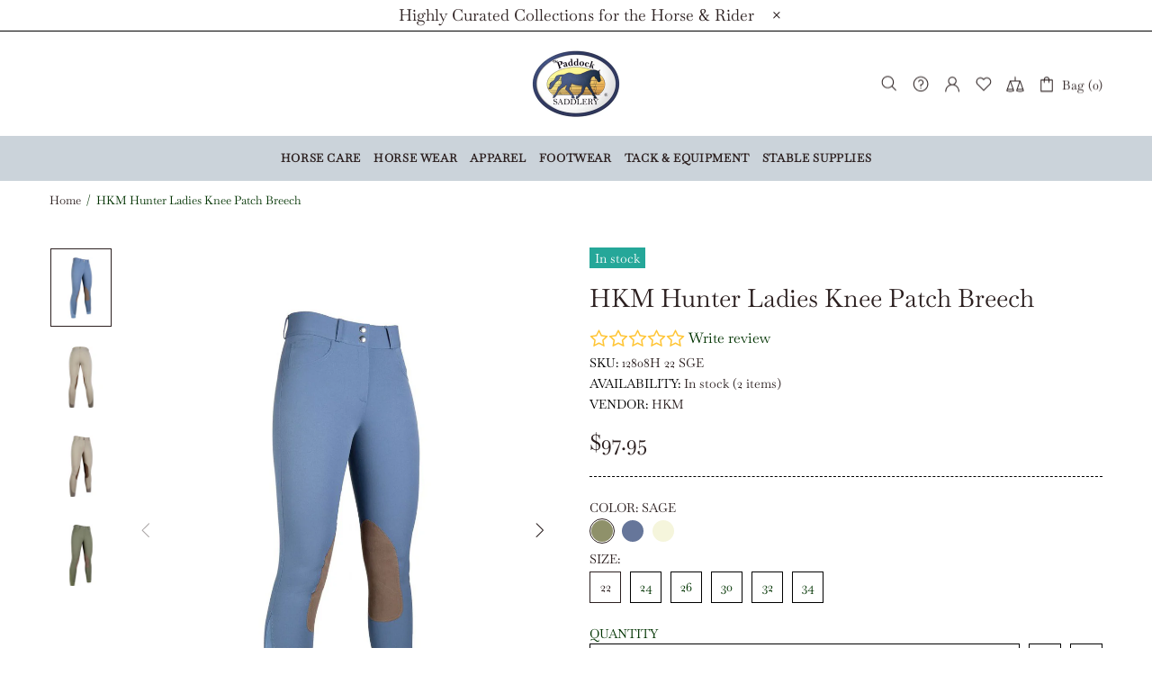

--- FILE ---
content_type: text/html; charset=utf-8
request_url: https://www.google.com/recaptcha/api2/anchor?ar=1&k=6LfYkxIUAAAAAA9TqFszdqNP4ucBqajkiPD0XY_j&co=aHR0cHM6Ly9wYWRkb2Nrc2FkZGxlcnkuY29tOjQ0Mw..&hl=en&v=PoyoqOPhxBO7pBk68S4YbpHZ&theme=light&size=normal&anchor-ms=20000&execute-ms=30000&cb=j1kmpu2npm7t
body_size: 50485
content:
<!DOCTYPE HTML><html dir="ltr" lang="en"><head><meta http-equiv="Content-Type" content="text/html; charset=UTF-8">
<meta http-equiv="X-UA-Compatible" content="IE=edge">
<title>reCAPTCHA</title>
<style type="text/css">
/* cyrillic-ext */
@font-face {
  font-family: 'Roboto';
  font-style: normal;
  font-weight: 400;
  font-stretch: 100%;
  src: url(//fonts.gstatic.com/s/roboto/v48/KFO7CnqEu92Fr1ME7kSn66aGLdTylUAMa3GUBHMdazTgWw.woff2) format('woff2');
  unicode-range: U+0460-052F, U+1C80-1C8A, U+20B4, U+2DE0-2DFF, U+A640-A69F, U+FE2E-FE2F;
}
/* cyrillic */
@font-face {
  font-family: 'Roboto';
  font-style: normal;
  font-weight: 400;
  font-stretch: 100%;
  src: url(//fonts.gstatic.com/s/roboto/v48/KFO7CnqEu92Fr1ME7kSn66aGLdTylUAMa3iUBHMdazTgWw.woff2) format('woff2');
  unicode-range: U+0301, U+0400-045F, U+0490-0491, U+04B0-04B1, U+2116;
}
/* greek-ext */
@font-face {
  font-family: 'Roboto';
  font-style: normal;
  font-weight: 400;
  font-stretch: 100%;
  src: url(//fonts.gstatic.com/s/roboto/v48/KFO7CnqEu92Fr1ME7kSn66aGLdTylUAMa3CUBHMdazTgWw.woff2) format('woff2');
  unicode-range: U+1F00-1FFF;
}
/* greek */
@font-face {
  font-family: 'Roboto';
  font-style: normal;
  font-weight: 400;
  font-stretch: 100%;
  src: url(//fonts.gstatic.com/s/roboto/v48/KFO7CnqEu92Fr1ME7kSn66aGLdTylUAMa3-UBHMdazTgWw.woff2) format('woff2');
  unicode-range: U+0370-0377, U+037A-037F, U+0384-038A, U+038C, U+038E-03A1, U+03A3-03FF;
}
/* math */
@font-face {
  font-family: 'Roboto';
  font-style: normal;
  font-weight: 400;
  font-stretch: 100%;
  src: url(//fonts.gstatic.com/s/roboto/v48/KFO7CnqEu92Fr1ME7kSn66aGLdTylUAMawCUBHMdazTgWw.woff2) format('woff2');
  unicode-range: U+0302-0303, U+0305, U+0307-0308, U+0310, U+0312, U+0315, U+031A, U+0326-0327, U+032C, U+032F-0330, U+0332-0333, U+0338, U+033A, U+0346, U+034D, U+0391-03A1, U+03A3-03A9, U+03B1-03C9, U+03D1, U+03D5-03D6, U+03F0-03F1, U+03F4-03F5, U+2016-2017, U+2034-2038, U+203C, U+2040, U+2043, U+2047, U+2050, U+2057, U+205F, U+2070-2071, U+2074-208E, U+2090-209C, U+20D0-20DC, U+20E1, U+20E5-20EF, U+2100-2112, U+2114-2115, U+2117-2121, U+2123-214F, U+2190, U+2192, U+2194-21AE, U+21B0-21E5, U+21F1-21F2, U+21F4-2211, U+2213-2214, U+2216-22FF, U+2308-230B, U+2310, U+2319, U+231C-2321, U+2336-237A, U+237C, U+2395, U+239B-23B7, U+23D0, U+23DC-23E1, U+2474-2475, U+25AF, U+25B3, U+25B7, U+25BD, U+25C1, U+25CA, U+25CC, U+25FB, U+266D-266F, U+27C0-27FF, U+2900-2AFF, U+2B0E-2B11, U+2B30-2B4C, U+2BFE, U+3030, U+FF5B, U+FF5D, U+1D400-1D7FF, U+1EE00-1EEFF;
}
/* symbols */
@font-face {
  font-family: 'Roboto';
  font-style: normal;
  font-weight: 400;
  font-stretch: 100%;
  src: url(//fonts.gstatic.com/s/roboto/v48/KFO7CnqEu92Fr1ME7kSn66aGLdTylUAMaxKUBHMdazTgWw.woff2) format('woff2');
  unicode-range: U+0001-000C, U+000E-001F, U+007F-009F, U+20DD-20E0, U+20E2-20E4, U+2150-218F, U+2190, U+2192, U+2194-2199, U+21AF, U+21E6-21F0, U+21F3, U+2218-2219, U+2299, U+22C4-22C6, U+2300-243F, U+2440-244A, U+2460-24FF, U+25A0-27BF, U+2800-28FF, U+2921-2922, U+2981, U+29BF, U+29EB, U+2B00-2BFF, U+4DC0-4DFF, U+FFF9-FFFB, U+10140-1018E, U+10190-1019C, U+101A0, U+101D0-101FD, U+102E0-102FB, U+10E60-10E7E, U+1D2C0-1D2D3, U+1D2E0-1D37F, U+1F000-1F0FF, U+1F100-1F1AD, U+1F1E6-1F1FF, U+1F30D-1F30F, U+1F315, U+1F31C, U+1F31E, U+1F320-1F32C, U+1F336, U+1F378, U+1F37D, U+1F382, U+1F393-1F39F, U+1F3A7-1F3A8, U+1F3AC-1F3AF, U+1F3C2, U+1F3C4-1F3C6, U+1F3CA-1F3CE, U+1F3D4-1F3E0, U+1F3ED, U+1F3F1-1F3F3, U+1F3F5-1F3F7, U+1F408, U+1F415, U+1F41F, U+1F426, U+1F43F, U+1F441-1F442, U+1F444, U+1F446-1F449, U+1F44C-1F44E, U+1F453, U+1F46A, U+1F47D, U+1F4A3, U+1F4B0, U+1F4B3, U+1F4B9, U+1F4BB, U+1F4BF, U+1F4C8-1F4CB, U+1F4D6, U+1F4DA, U+1F4DF, U+1F4E3-1F4E6, U+1F4EA-1F4ED, U+1F4F7, U+1F4F9-1F4FB, U+1F4FD-1F4FE, U+1F503, U+1F507-1F50B, U+1F50D, U+1F512-1F513, U+1F53E-1F54A, U+1F54F-1F5FA, U+1F610, U+1F650-1F67F, U+1F687, U+1F68D, U+1F691, U+1F694, U+1F698, U+1F6AD, U+1F6B2, U+1F6B9-1F6BA, U+1F6BC, U+1F6C6-1F6CF, U+1F6D3-1F6D7, U+1F6E0-1F6EA, U+1F6F0-1F6F3, U+1F6F7-1F6FC, U+1F700-1F7FF, U+1F800-1F80B, U+1F810-1F847, U+1F850-1F859, U+1F860-1F887, U+1F890-1F8AD, U+1F8B0-1F8BB, U+1F8C0-1F8C1, U+1F900-1F90B, U+1F93B, U+1F946, U+1F984, U+1F996, U+1F9E9, U+1FA00-1FA6F, U+1FA70-1FA7C, U+1FA80-1FA89, U+1FA8F-1FAC6, U+1FACE-1FADC, U+1FADF-1FAE9, U+1FAF0-1FAF8, U+1FB00-1FBFF;
}
/* vietnamese */
@font-face {
  font-family: 'Roboto';
  font-style: normal;
  font-weight: 400;
  font-stretch: 100%;
  src: url(//fonts.gstatic.com/s/roboto/v48/KFO7CnqEu92Fr1ME7kSn66aGLdTylUAMa3OUBHMdazTgWw.woff2) format('woff2');
  unicode-range: U+0102-0103, U+0110-0111, U+0128-0129, U+0168-0169, U+01A0-01A1, U+01AF-01B0, U+0300-0301, U+0303-0304, U+0308-0309, U+0323, U+0329, U+1EA0-1EF9, U+20AB;
}
/* latin-ext */
@font-face {
  font-family: 'Roboto';
  font-style: normal;
  font-weight: 400;
  font-stretch: 100%;
  src: url(//fonts.gstatic.com/s/roboto/v48/KFO7CnqEu92Fr1ME7kSn66aGLdTylUAMa3KUBHMdazTgWw.woff2) format('woff2');
  unicode-range: U+0100-02BA, U+02BD-02C5, U+02C7-02CC, U+02CE-02D7, U+02DD-02FF, U+0304, U+0308, U+0329, U+1D00-1DBF, U+1E00-1E9F, U+1EF2-1EFF, U+2020, U+20A0-20AB, U+20AD-20C0, U+2113, U+2C60-2C7F, U+A720-A7FF;
}
/* latin */
@font-face {
  font-family: 'Roboto';
  font-style: normal;
  font-weight: 400;
  font-stretch: 100%;
  src: url(//fonts.gstatic.com/s/roboto/v48/KFO7CnqEu92Fr1ME7kSn66aGLdTylUAMa3yUBHMdazQ.woff2) format('woff2');
  unicode-range: U+0000-00FF, U+0131, U+0152-0153, U+02BB-02BC, U+02C6, U+02DA, U+02DC, U+0304, U+0308, U+0329, U+2000-206F, U+20AC, U+2122, U+2191, U+2193, U+2212, U+2215, U+FEFF, U+FFFD;
}
/* cyrillic-ext */
@font-face {
  font-family: 'Roboto';
  font-style: normal;
  font-weight: 500;
  font-stretch: 100%;
  src: url(//fonts.gstatic.com/s/roboto/v48/KFO7CnqEu92Fr1ME7kSn66aGLdTylUAMa3GUBHMdazTgWw.woff2) format('woff2');
  unicode-range: U+0460-052F, U+1C80-1C8A, U+20B4, U+2DE0-2DFF, U+A640-A69F, U+FE2E-FE2F;
}
/* cyrillic */
@font-face {
  font-family: 'Roboto';
  font-style: normal;
  font-weight: 500;
  font-stretch: 100%;
  src: url(//fonts.gstatic.com/s/roboto/v48/KFO7CnqEu92Fr1ME7kSn66aGLdTylUAMa3iUBHMdazTgWw.woff2) format('woff2');
  unicode-range: U+0301, U+0400-045F, U+0490-0491, U+04B0-04B1, U+2116;
}
/* greek-ext */
@font-face {
  font-family: 'Roboto';
  font-style: normal;
  font-weight: 500;
  font-stretch: 100%;
  src: url(//fonts.gstatic.com/s/roboto/v48/KFO7CnqEu92Fr1ME7kSn66aGLdTylUAMa3CUBHMdazTgWw.woff2) format('woff2');
  unicode-range: U+1F00-1FFF;
}
/* greek */
@font-face {
  font-family: 'Roboto';
  font-style: normal;
  font-weight: 500;
  font-stretch: 100%;
  src: url(//fonts.gstatic.com/s/roboto/v48/KFO7CnqEu92Fr1ME7kSn66aGLdTylUAMa3-UBHMdazTgWw.woff2) format('woff2');
  unicode-range: U+0370-0377, U+037A-037F, U+0384-038A, U+038C, U+038E-03A1, U+03A3-03FF;
}
/* math */
@font-face {
  font-family: 'Roboto';
  font-style: normal;
  font-weight: 500;
  font-stretch: 100%;
  src: url(//fonts.gstatic.com/s/roboto/v48/KFO7CnqEu92Fr1ME7kSn66aGLdTylUAMawCUBHMdazTgWw.woff2) format('woff2');
  unicode-range: U+0302-0303, U+0305, U+0307-0308, U+0310, U+0312, U+0315, U+031A, U+0326-0327, U+032C, U+032F-0330, U+0332-0333, U+0338, U+033A, U+0346, U+034D, U+0391-03A1, U+03A3-03A9, U+03B1-03C9, U+03D1, U+03D5-03D6, U+03F0-03F1, U+03F4-03F5, U+2016-2017, U+2034-2038, U+203C, U+2040, U+2043, U+2047, U+2050, U+2057, U+205F, U+2070-2071, U+2074-208E, U+2090-209C, U+20D0-20DC, U+20E1, U+20E5-20EF, U+2100-2112, U+2114-2115, U+2117-2121, U+2123-214F, U+2190, U+2192, U+2194-21AE, U+21B0-21E5, U+21F1-21F2, U+21F4-2211, U+2213-2214, U+2216-22FF, U+2308-230B, U+2310, U+2319, U+231C-2321, U+2336-237A, U+237C, U+2395, U+239B-23B7, U+23D0, U+23DC-23E1, U+2474-2475, U+25AF, U+25B3, U+25B7, U+25BD, U+25C1, U+25CA, U+25CC, U+25FB, U+266D-266F, U+27C0-27FF, U+2900-2AFF, U+2B0E-2B11, U+2B30-2B4C, U+2BFE, U+3030, U+FF5B, U+FF5D, U+1D400-1D7FF, U+1EE00-1EEFF;
}
/* symbols */
@font-face {
  font-family: 'Roboto';
  font-style: normal;
  font-weight: 500;
  font-stretch: 100%;
  src: url(//fonts.gstatic.com/s/roboto/v48/KFO7CnqEu92Fr1ME7kSn66aGLdTylUAMaxKUBHMdazTgWw.woff2) format('woff2');
  unicode-range: U+0001-000C, U+000E-001F, U+007F-009F, U+20DD-20E0, U+20E2-20E4, U+2150-218F, U+2190, U+2192, U+2194-2199, U+21AF, U+21E6-21F0, U+21F3, U+2218-2219, U+2299, U+22C4-22C6, U+2300-243F, U+2440-244A, U+2460-24FF, U+25A0-27BF, U+2800-28FF, U+2921-2922, U+2981, U+29BF, U+29EB, U+2B00-2BFF, U+4DC0-4DFF, U+FFF9-FFFB, U+10140-1018E, U+10190-1019C, U+101A0, U+101D0-101FD, U+102E0-102FB, U+10E60-10E7E, U+1D2C0-1D2D3, U+1D2E0-1D37F, U+1F000-1F0FF, U+1F100-1F1AD, U+1F1E6-1F1FF, U+1F30D-1F30F, U+1F315, U+1F31C, U+1F31E, U+1F320-1F32C, U+1F336, U+1F378, U+1F37D, U+1F382, U+1F393-1F39F, U+1F3A7-1F3A8, U+1F3AC-1F3AF, U+1F3C2, U+1F3C4-1F3C6, U+1F3CA-1F3CE, U+1F3D4-1F3E0, U+1F3ED, U+1F3F1-1F3F3, U+1F3F5-1F3F7, U+1F408, U+1F415, U+1F41F, U+1F426, U+1F43F, U+1F441-1F442, U+1F444, U+1F446-1F449, U+1F44C-1F44E, U+1F453, U+1F46A, U+1F47D, U+1F4A3, U+1F4B0, U+1F4B3, U+1F4B9, U+1F4BB, U+1F4BF, U+1F4C8-1F4CB, U+1F4D6, U+1F4DA, U+1F4DF, U+1F4E3-1F4E6, U+1F4EA-1F4ED, U+1F4F7, U+1F4F9-1F4FB, U+1F4FD-1F4FE, U+1F503, U+1F507-1F50B, U+1F50D, U+1F512-1F513, U+1F53E-1F54A, U+1F54F-1F5FA, U+1F610, U+1F650-1F67F, U+1F687, U+1F68D, U+1F691, U+1F694, U+1F698, U+1F6AD, U+1F6B2, U+1F6B9-1F6BA, U+1F6BC, U+1F6C6-1F6CF, U+1F6D3-1F6D7, U+1F6E0-1F6EA, U+1F6F0-1F6F3, U+1F6F7-1F6FC, U+1F700-1F7FF, U+1F800-1F80B, U+1F810-1F847, U+1F850-1F859, U+1F860-1F887, U+1F890-1F8AD, U+1F8B0-1F8BB, U+1F8C0-1F8C1, U+1F900-1F90B, U+1F93B, U+1F946, U+1F984, U+1F996, U+1F9E9, U+1FA00-1FA6F, U+1FA70-1FA7C, U+1FA80-1FA89, U+1FA8F-1FAC6, U+1FACE-1FADC, U+1FADF-1FAE9, U+1FAF0-1FAF8, U+1FB00-1FBFF;
}
/* vietnamese */
@font-face {
  font-family: 'Roboto';
  font-style: normal;
  font-weight: 500;
  font-stretch: 100%;
  src: url(//fonts.gstatic.com/s/roboto/v48/KFO7CnqEu92Fr1ME7kSn66aGLdTylUAMa3OUBHMdazTgWw.woff2) format('woff2');
  unicode-range: U+0102-0103, U+0110-0111, U+0128-0129, U+0168-0169, U+01A0-01A1, U+01AF-01B0, U+0300-0301, U+0303-0304, U+0308-0309, U+0323, U+0329, U+1EA0-1EF9, U+20AB;
}
/* latin-ext */
@font-face {
  font-family: 'Roboto';
  font-style: normal;
  font-weight: 500;
  font-stretch: 100%;
  src: url(//fonts.gstatic.com/s/roboto/v48/KFO7CnqEu92Fr1ME7kSn66aGLdTylUAMa3KUBHMdazTgWw.woff2) format('woff2');
  unicode-range: U+0100-02BA, U+02BD-02C5, U+02C7-02CC, U+02CE-02D7, U+02DD-02FF, U+0304, U+0308, U+0329, U+1D00-1DBF, U+1E00-1E9F, U+1EF2-1EFF, U+2020, U+20A0-20AB, U+20AD-20C0, U+2113, U+2C60-2C7F, U+A720-A7FF;
}
/* latin */
@font-face {
  font-family: 'Roboto';
  font-style: normal;
  font-weight: 500;
  font-stretch: 100%;
  src: url(//fonts.gstatic.com/s/roboto/v48/KFO7CnqEu92Fr1ME7kSn66aGLdTylUAMa3yUBHMdazQ.woff2) format('woff2');
  unicode-range: U+0000-00FF, U+0131, U+0152-0153, U+02BB-02BC, U+02C6, U+02DA, U+02DC, U+0304, U+0308, U+0329, U+2000-206F, U+20AC, U+2122, U+2191, U+2193, U+2212, U+2215, U+FEFF, U+FFFD;
}
/* cyrillic-ext */
@font-face {
  font-family: 'Roboto';
  font-style: normal;
  font-weight: 900;
  font-stretch: 100%;
  src: url(//fonts.gstatic.com/s/roboto/v48/KFO7CnqEu92Fr1ME7kSn66aGLdTylUAMa3GUBHMdazTgWw.woff2) format('woff2');
  unicode-range: U+0460-052F, U+1C80-1C8A, U+20B4, U+2DE0-2DFF, U+A640-A69F, U+FE2E-FE2F;
}
/* cyrillic */
@font-face {
  font-family: 'Roboto';
  font-style: normal;
  font-weight: 900;
  font-stretch: 100%;
  src: url(//fonts.gstatic.com/s/roboto/v48/KFO7CnqEu92Fr1ME7kSn66aGLdTylUAMa3iUBHMdazTgWw.woff2) format('woff2');
  unicode-range: U+0301, U+0400-045F, U+0490-0491, U+04B0-04B1, U+2116;
}
/* greek-ext */
@font-face {
  font-family: 'Roboto';
  font-style: normal;
  font-weight: 900;
  font-stretch: 100%;
  src: url(//fonts.gstatic.com/s/roboto/v48/KFO7CnqEu92Fr1ME7kSn66aGLdTylUAMa3CUBHMdazTgWw.woff2) format('woff2');
  unicode-range: U+1F00-1FFF;
}
/* greek */
@font-face {
  font-family: 'Roboto';
  font-style: normal;
  font-weight: 900;
  font-stretch: 100%;
  src: url(//fonts.gstatic.com/s/roboto/v48/KFO7CnqEu92Fr1ME7kSn66aGLdTylUAMa3-UBHMdazTgWw.woff2) format('woff2');
  unicode-range: U+0370-0377, U+037A-037F, U+0384-038A, U+038C, U+038E-03A1, U+03A3-03FF;
}
/* math */
@font-face {
  font-family: 'Roboto';
  font-style: normal;
  font-weight: 900;
  font-stretch: 100%;
  src: url(//fonts.gstatic.com/s/roboto/v48/KFO7CnqEu92Fr1ME7kSn66aGLdTylUAMawCUBHMdazTgWw.woff2) format('woff2');
  unicode-range: U+0302-0303, U+0305, U+0307-0308, U+0310, U+0312, U+0315, U+031A, U+0326-0327, U+032C, U+032F-0330, U+0332-0333, U+0338, U+033A, U+0346, U+034D, U+0391-03A1, U+03A3-03A9, U+03B1-03C9, U+03D1, U+03D5-03D6, U+03F0-03F1, U+03F4-03F5, U+2016-2017, U+2034-2038, U+203C, U+2040, U+2043, U+2047, U+2050, U+2057, U+205F, U+2070-2071, U+2074-208E, U+2090-209C, U+20D0-20DC, U+20E1, U+20E5-20EF, U+2100-2112, U+2114-2115, U+2117-2121, U+2123-214F, U+2190, U+2192, U+2194-21AE, U+21B0-21E5, U+21F1-21F2, U+21F4-2211, U+2213-2214, U+2216-22FF, U+2308-230B, U+2310, U+2319, U+231C-2321, U+2336-237A, U+237C, U+2395, U+239B-23B7, U+23D0, U+23DC-23E1, U+2474-2475, U+25AF, U+25B3, U+25B7, U+25BD, U+25C1, U+25CA, U+25CC, U+25FB, U+266D-266F, U+27C0-27FF, U+2900-2AFF, U+2B0E-2B11, U+2B30-2B4C, U+2BFE, U+3030, U+FF5B, U+FF5D, U+1D400-1D7FF, U+1EE00-1EEFF;
}
/* symbols */
@font-face {
  font-family: 'Roboto';
  font-style: normal;
  font-weight: 900;
  font-stretch: 100%;
  src: url(//fonts.gstatic.com/s/roboto/v48/KFO7CnqEu92Fr1ME7kSn66aGLdTylUAMaxKUBHMdazTgWw.woff2) format('woff2');
  unicode-range: U+0001-000C, U+000E-001F, U+007F-009F, U+20DD-20E0, U+20E2-20E4, U+2150-218F, U+2190, U+2192, U+2194-2199, U+21AF, U+21E6-21F0, U+21F3, U+2218-2219, U+2299, U+22C4-22C6, U+2300-243F, U+2440-244A, U+2460-24FF, U+25A0-27BF, U+2800-28FF, U+2921-2922, U+2981, U+29BF, U+29EB, U+2B00-2BFF, U+4DC0-4DFF, U+FFF9-FFFB, U+10140-1018E, U+10190-1019C, U+101A0, U+101D0-101FD, U+102E0-102FB, U+10E60-10E7E, U+1D2C0-1D2D3, U+1D2E0-1D37F, U+1F000-1F0FF, U+1F100-1F1AD, U+1F1E6-1F1FF, U+1F30D-1F30F, U+1F315, U+1F31C, U+1F31E, U+1F320-1F32C, U+1F336, U+1F378, U+1F37D, U+1F382, U+1F393-1F39F, U+1F3A7-1F3A8, U+1F3AC-1F3AF, U+1F3C2, U+1F3C4-1F3C6, U+1F3CA-1F3CE, U+1F3D4-1F3E0, U+1F3ED, U+1F3F1-1F3F3, U+1F3F5-1F3F7, U+1F408, U+1F415, U+1F41F, U+1F426, U+1F43F, U+1F441-1F442, U+1F444, U+1F446-1F449, U+1F44C-1F44E, U+1F453, U+1F46A, U+1F47D, U+1F4A3, U+1F4B0, U+1F4B3, U+1F4B9, U+1F4BB, U+1F4BF, U+1F4C8-1F4CB, U+1F4D6, U+1F4DA, U+1F4DF, U+1F4E3-1F4E6, U+1F4EA-1F4ED, U+1F4F7, U+1F4F9-1F4FB, U+1F4FD-1F4FE, U+1F503, U+1F507-1F50B, U+1F50D, U+1F512-1F513, U+1F53E-1F54A, U+1F54F-1F5FA, U+1F610, U+1F650-1F67F, U+1F687, U+1F68D, U+1F691, U+1F694, U+1F698, U+1F6AD, U+1F6B2, U+1F6B9-1F6BA, U+1F6BC, U+1F6C6-1F6CF, U+1F6D3-1F6D7, U+1F6E0-1F6EA, U+1F6F0-1F6F3, U+1F6F7-1F6FC, U+1F700-1F7FF, U+1F800-1F80B, U+1F810-1F847, U+1F850-1F859, U+1F860-1F887, U+1F890-1F8AD, U+1F8B0-1F8BB, U+1F8C0-1F8C1, U+1F900-1F90B, U+1F93B, U+1F946, U+1F984, U+1F996, U+1F9E9, U+1FA00-1FA6F, U+1FA70-1FA7C, U+1FA80-1FA89, U+1FA8F-1FAC6, U+1FACE-1FADC, U+1FADF-1FAE9, U+1FAF0-1FAF8, U+1FB00-1FBFF;
}
/* vietnamese */
@font-face {
  font-family: 'Roboto';
  font-style: normal;
  font-weight: 900;
  font-stretch: 100%;
  src: url(//fonts.gstatic.com/s/roboto/v48/KFO7CnqEu92Fr1ME7kSn66aGLdTylUAMa3OUBHMdazTgWw.woff2) format('woff2');
  unicode-range: U+0102-0103, U+0110-0111, U+0128-0129, U+0168-0169, U+01A0-01A1, U+01AF-01B0, U+0300-0301, U+0303-0304, U+0308-0309, U+0323, U+0329, U+1EA0-1EF9, U+20AB;
}
/* latin-ext */
@font-face {
  font-family: 'Roboto';
  font-style: normal;
  font-weight: 900;
  font-stretch: 100%;
  src: url(//fonts.gstatic.com/s/roboto/v48/KFO7CnqEu92Fr1ME7kSn66aGLdTylUAMa3KUBHMdazTgWw.woff2) format('woff2');
  unicode-range: U+0100-02BA, U+02BD-02C5, U+02C7-02CC, U+02CE-02D7, U+02DD-02FF, U+0304, U+0308, U+0329, U+1D00-1DBF, U+1E00-1E9F, U+1EF2-1EFF, U+2020, U+20A0-20AB, U+20AD-20C0, U+2113, U+2C60-2C7F, U+A720-A7FF;
}
/* latin */
@font-face {
  font-family: 'Roboto';
  font-style: normal;
  font-weight: 900;
  font-stretch: 100%;
  src: url(//fonts.gstatic.com/s/roboto/v48/KFO7CnqEu92Fr1ME7kSn66aGLdTylUAMa3yUBHMdazQ.woff2) format('woff2');
  unicode-range: U+0000-00FF, U+0131, U+0152-0153, U+02BB-02BC, U+02C6, U+02DA, U+02DC, U+0304, U+0308, U+0329, U+2000-206F, U+20AC, U+2122, U+2191, U+2193, U+2212, U+2215, U+FEFF, U+FFFD;
}

</style>
<link rel="stylesheet" type="text/css" href="https://www.gstatic.com/recaptcha/releases/PoyoqOPhxBO7pBk68S4YbpHZ/styles__ltr.css">
<script nonce="mlYm7-SHdOv3l-t01_18ZQ" type="text/javascript">window['__recaptcha_api'] = 'https://www.google.com/recaptcha/api2/';</script>
<script type="text/javascript" src="https://www.gstatic.com/recaptcha/releases/PoyoqOPhxBO7pBk68S4YbpHZ/recaptcha__en.js" nonce="mlYm7-SHdOv3l-t01_18ZQ">
      
    </script></head>
<body><div id="rc-anchor-alert" class="rc-anchor-alert"></div>
<input type="hidden" id="recaptcha-token" value="[base64]">
<script type="text/javascript" nonce="mlYm7-SHdOv3l-t01_18ZQ">
      recaptcha.anchor.Main.init("[\x22ainput\x22,[\x22bgdata\x22,\x22\x22,\[base64]/[base64]/[base64]/[base64]/[base64]/[base64]/[base64]/[base64]/[base64]/[base64]\\u003d\x22,\[base64]\\u003d\x22,\x22wpQrX2jClcO2wqbCp8Off8O9dE/DqRN+woIAw5JDBTrCn8KjPMOWw4UmXMOCc0PCjMOGwr7CgDQkw7x5U8K9wqpJSMKKd2R+w4o4wpPChMOjwoNuwo0ww5UDdl7CosKawqjCjcOpwo4pJsO+w7bDmFg5wpvDnMOSwrLDlFsuFcKCwq4mEDF1McOCw4/DqMKYwqxOagZow4U5w4vCgw/CsiVgccOhw73CpQbCssK/ecO6bMOJwpFCwpZxAzExw6TCnnXCkcOkLsObw5REw4NXMsOMwrxwwoDDlDhSEzISSmRsw5NxTcKaw5dlw5XDmsOqw6Qdw5rDpmrCgMK6wpnDhQfDrDUzw4s6MnXDn0Jcw6fDo3fCnB/[base64]/DkwMqZWg1BMKlw65oFsOEwoDDl8OdE8Kdw6rDrG5aDcOfRMKlX3HCtTp0wrB5w6rCsUF7UhFAw7bCp3AfwoprE8OLN8O6FS0lLzBYwrrCuXBEwqPCpUfCiGvDpcKmbnfCnl99N8ORw6FPw7ocDsOPEVUIa8Ofc8KIw4ZRw4k/NRpVe8O2w4/Ck8OhAcKjJj/ClcKtP8KcwqjDuMOrw5Ylw6bDmMOmwplmEjofwonDgsO3SXLDq8OscsOtwqEke8OrTUNucSjDi8KFRcKQwrfCpcOUfn/CqR3Di3nCkhZsT8OwCcOfwpzDucOlwrFOwqxSeGhCNsOawp0sLcO/[base64]/DmsKQwoXClsOlKiYEw4ItTMKfesKdZMKaZMOvSznCpzkxwq3DnMO2wpjCukZZScKnXXslRsOFw4RHwoJ2OkDDiwRXw45rw4PCmMKAw6kGKsOOwr/Ch8O9Kn/CscKEw4AMw4xjw5IAMMKTw4lzw5NTGh3Dqx/Cj8KLw7Urw6omw43CjMKhO8KLWy7DpsOSPMOfPWrCrsK2EADDmlRAbSXDkh/[base64]/Ci8Kqwo7Du3bCv8OdKMOmY18HNQFyYMOKwoDDvmVyTSXDhMOSw4nDjsO+TsKJw5B1QRrDr8O/[base64]/DrsO5wrPDpcO4w5jDu8OffcOmPsKGWsOcbMOpwpp6bsKgJG8ww6DDqELDgMKhc8OLw5oTUMOAbMOKw5hhw7UUwqvCpcK7QjnDqSbCujYwwobCrE3CvsOTY8OswqQRUcOvHzs+wpQkTMO0PAhJaG99wp/CicO7w5/Dk3YHWMKcwoYXHRDDtTUddsOqXMKywrluwpVZw5dpwpzDrMK5IcKqV8O7wrHCuBrDqCZnwqTCjMKIXMOyRMOGDMK6FcOLJMOCZcObJTdDWMOgAzNrFH0Iwq98asOcw6/CpcKmwrrCoknDhhjCqcOtUsK4eihPwq8cSAFKIsOVw6UxK8K/w5zCr8OzIWo6W8KIw6jCuk1sw5vCowfCo3EFw5dsHHphwp7CqUEfI3nCnSsww53CjRHDkEtSw5w1H8Ofw7TCuELDt8KMwpcRwrbCkBVCwrRUBMOxcsKSG8KcXEDCkR4YNg0gE8O/X3Q0w43DhR7DlcKVw5nCucK7DhUxw7NNw6IdVlMSw4vDrhXCrcKPFGrCtnfCo0rCnsK5GXh6DWY5w5DChsOtG8OmwobCmMK6csKtYcKVVUDCnMOBPh/Cn8OVOx1Jw69ERQALw6hAwqhdesO5wpAQw5fCksOHwp0/Tl7Cqkp1OnHDtgTDr8KJw5bCg8ODLcOgw6jDlA5lw6RhfcOfw6FQcVfCqMK9c8KAwo8Nwqh2eV4UF8O2w6PDgMOxVcKVD8O/w7nCnBsDw4fCusKXG8KdBQfDt1Ugwo7Dv8KBwqzDncKIw7FCJ8Ofw7o3FcKSNXo2wo/DoQ8uamUMExPDvWfDkDRBeBTCkMO0w5V5WMKNCiZQw7dSVMOIwr9Yw7DCohU0UMObwr9JfsKVwqohRUtEw6o/wqohwp7DjMKIw4HDsXFWw7ctw6HDrjgYb8O4wpN3ccKVMmTCqRjDlmguesKfc3TCsxxKNsKTHMKvw6jChzDDvHUvwq8qwrx1w5VGw7TDoMOSw43DosKRbD3DmQgVcU15MjY6wrt6woECwrdWw7lvLDjClCbDh8K0wrkVw4tsw6nCtmAmw6TCgA/DvMKOw6XCkFrDgxPCgMO+NxRvFsOjw5hTwrfCvcOTwrE9wpRpw6MXasOXwqrDq8KEH1LCnsOJwpgRw7zDuxsqw43CgMKUDFQZXzvCkxFmSMOgf0nDl8KlwqTClA/ChMONw47CkMK+wr0cc8OXbsKYAcOlwqvDukA0wqdZwqXDtmA9DcKnSMKJZT7CsWgBHsK1wrXDmsONPAYqA3/ChmvCoEjCh0ccG8OtW8K/e2LCqj7DhQDDkVnDsMOGbcOQwo7CjcO/wqdYITzDjcO+JcOpw4vCk8K+P8OlbRtOemDCrsO3N8OfC0kww5h/w7LDkxgfw6fDqMOpwp8Qw4oSVFZzIjtKwqxDwrzCg1toZ8Kdw7TCjywoZibCmyxdLMKLasOKVz3CkcOowr8SNMKNES5Yw5wiw5/Dh8O2PTjDgxfDhMKMGFYFw73CjsKhw6TCn8O7w6XCs1QUworCrSbChcOIS3h4TwVQwoLCscOAw4rCgMKQw6EXcERTZ0AuwrPDhErDpHrCisOhw7PDvsKFVWzDkG/DhcOCw6bDsMOTwqwaFxfCsDgtHxbCv8O9NF/CvW/DnMOHwrPCkBQ7KGY1wr3Do13DhTRFIghgwoHCqj9ZewZgPsKdZMOqFiXCiMOZY8K+w4N6Vnoyw6nClsObEsOmDCQaR8O8w4rCrE7Ctg44wrvDncOZwoTCqMOHw7DCs8Klw787w5/CkcKdDsKiwo3CtQ5wwrN6fnrCvcOKw5LDpMKEHMOhY1DDmcKkUR3Di3XDp8KZw5A6DsKcw57Dkn/CscK+QzlzFcOJbcOWwovDl8KIwrkwwpbDmnUGw6DDj8KLw65qHcOJT8KdaEzCicO/DcK/[base64]/DgcO6woTDnsKnHMKxHHFRwo7DniwMM8KUw5PCoEEEK2nCvi82woF8EsKTJmPDhcKyL8KHcmt2SFArBsOiVCbCqcOXw7gSCn8nw4LCu01GwrDDk8OXUiATbBhYw71HwoDCrMOpw4XCoCfDrMOjKMOkwqTClCHDi03DrwFzbcO0STXDqsKzasOdw5ZVwqXDmRTClcK/w4A8w7pswqjDn2N/eMKjHXMXw65Qw4IWwrzCuBUxTMKdw7t+w63DmMOiw5DCpiwlLy/DhsKPwpoUw67CkBw9ecO9H8KDwoEAw4AePlfDocOrwrnCvA5dw5vDgVszw7fCkBB9wp3Dl3cGwrRNDxjCvG/DrsKZw53CosKZwq9Xw5zCt8KAaEfCv8KvVcK6wohZw6Ehw6TCmT9VwqUEwrnCqR5tw6/[base64]/Dr8OQwr9UIl8qw50rZGjCpMOrwobCmWvDjcKkXsOmOMKXwqMfZcOsdi8QdH0dTD3DvTbDkcO/J8K6wrbCqMKMbCfCmMKMeSrDi8KUNAEgWMKJesOzwoHCoivCkMOvw7/CpMOTwr/DiyRJcQp9wrx/UW/[base64]/REwuwot+EgDDgsOkwrbDuWHCtXI1w7JCA8OmLMKLwrDDjGoYRMOew5vDryZkw7/DlMOwwpZRwpbDlsKTIm/[base64]/wqzDm8OIaFDDnGnCtsO3CxrChsOVwoxGL8OnwosMw4AcECUiVcOPF0/ClMOEw4piw7nCpsK4w5IrJCTDvV/DuTh8w74fwoA6LUAHw5lJdRLDsg8qw4rDscKTdDB5wpdow6sFwpjDlDjCoCDDj8Okw4LDh8KACQxcL8KfwrXDgibDlwU0A8OyMcOBw5lXBsOIwr/Ct8KKwr/DvMONFgt4TzrDiVXCkMKGwrvCsyc9w6zCqsOKLVvCjsKPW8OcN8O5wqHDiiPCnHh4dljClXAiwr3CtwBNecKmNMKmSnrCklrCq2dJU8OHFMK/wpvChkJww5HCm8KYwrosGEfCmlN2JWHDtEtqw5HDnHTDnjnDrgtsw5sPwpDDpDxWNhFXRMKSCkYVRcOOwqQMwr8Cw6kIwr0lcxjDpCVwOcOsKcKVw6/CksO7w5nCrW8SSsOsw5ByVMOPJG0XfA8cwqkQwo5+wpvDmMKBE8OEw5XDv8O9QxE5CFbDnsOdwrkEw5s7wrXDtgPCpsK2w5ZJw7/[base64]/[base64]/CnXzDiMOncAPChsOESBbCosO4wqXCkk/DrMKjMQvCvMK3W8K6wo3Dk1fDkAAEw74LdjvClMOkEsK4fcO2X8OjcMK2woAsB1/CqB/[base64]/CucKAX8OgLcOvw4oiw5DCihPCucOswqvCgMOpbHszwrkZwpjCrcOlw7N4QnMBdcOSVVHCpcKnfELDmMO6esO6UQzDrW4BUcKOw6fCmjHDu8OfSXtBwooDwow7wolxAgYKwqh0wpnDkWFDNsOcaMKIwrVaVUIlL0vChBEJwpXDu3/DosKRbQPDgsO5NMO+w7zCksO7JcOwAMONXVHClMOjPg5mw4s/[base64]/CnjNGw4dCQD8lw6DDoMKSw6fDhcOywqIVwr7ChTMnwpDCusK4MsOTw5hOaMKYAD7Cg1zCt8Kzw7zCiHZbNMOLw6RVCWgEIXjCpsOcEHXDh8Kxw5pnw6MEKnHDnRsZwo/[base64]/HsK5bsO4UXh9BSxHc8KHwpkdw7ocRBQ6VMORHH4IAz7DgjlFe8ODBj4iDsKCP1XCvC3CgiEIwpVSw7LCqsK+w7FbwrLDhQU4EEJfwqnCscOUw4bChl/ClATDisOXw7R1w47Cvl97wqbChVzDuMKkw4TCjloOwqd2w5h9w7/DjEfDs2jDjl3Dm8KJNjfDmMKvwpzCrmYpwpIlf8KPwo9dD8KRWMOfw43ClcOxJwHDtcKdw5dmwrR9w6LCoAdpW2PDl8Oyw7vDhRdGb8OiwpfClsKXRArDuMOlw5MLScOUw7sLMsKPw7sfFMKSfxXCmcKYBMOPNk3DoUE7wq1wXiTCncObw5/Ck8KrwpjDgcK2PHYww5/[base64]/[base64]/CrMOlSGLDvy3CksOmwqbCizhAwq3DrMKSDsK4GcOwwrPDtW1iwpXCgCbDr8OAwrjDjMKqBsKaAR1vw7zCnn5wwqgqwrZEF0FdI3HDrcK2wohPEmt3w5/CnSfDrBLDtyAmCEN1CS0Ew5M3w6/CpcKPwoXCicKNOMKnw7sjw7oyw7s/w7DDvMOhw43CocKPNMKpMXsKUWgIC8O8w5pNw59zwpc4wpzCvSA8THZQdcKjJsKpWHTCo8ObYkJ7wpPCs8OrwonCgHPDuVLCnMKrwrvCgsKVw5EfwrvDn8KUw7bCsB90FMOKwqzDv8KHw7MpasOVw5PCgMOCwqAmFMO/PgfCq10ewpPCo8KbABnDpi92w7hodgYYanrCoMOYXwsvw6hrwoMKRRJzSGAaw4jCs8KCwpJXwqYtLGcjX8KsZjx8LsKhwrvCtsKgSMOaVMOYw7TCmsKACMOFFsKgw64ZwpYHwoLDgsKHw7s/woxKw5LDg8KRB8KbRcKTezPDjcKPw4A+Fx/CjsKQGX7DnxfCtmrCjUxUVD7CqATDsFhdO1FWScOdbMO5w6deAkHCiy15D8KwUDlJwqQXw4vCqsKZKMKywpzDscKYw7FWw7def8K+dGLDlcOgVMO8wp7Drz3CjcK/wp80BsOtOjrCgsOiLCJWK8OAw5zChDrDr8OSOVACwpzCuTXCm8OowrLDvsOUfgzDqsKqwr7CrEbCtV0Aw4TDtsKpwqRgwok1wrHCvMKBwqPDsB3DtMKZwobClVRCwq8jw50Tw4PDqMKveMKfw50IL8OPacKYeT3CocKqwoUjw7jCrz3CqjgeYA3CjDkVwofDgjE9dA/CsSXCosOHVsK/[base64]/[base64]/CiB4iY8OWw6BJw5DCiR7Ds0zDgiUJOx/[base64]/wpcCwpvChGTDvGRhJcKqBUHCjsKFwoQ0ah/[base64]/[base64]/[base64]/B18vwoUNZ8KmGcKne8KkwoBBwpnDocOvw4RIW8KYwq/DlBkBwpbCkMOKVsK6w7csasO7NMKKO8O1MsOhwp/Crw3DjcKEB8OEeyXCj1vDulEqwp1Lw5PDs3PCvX/CsMKLWMO0bhbDrcOPJMKVDsOIHirCpcObwqnDlGJTPcOfEcKfw4HDhGLCj8O/[base64]/w4jDo8OXw7ZDYU0gb008USIdw5rDkMO6wpLDvHAkVCUxwrXCsn5HaMOmaWRje8O5JmAAVjTDmMOywq8OEFPDm2rDl1fCqcOWV8OPw7wNPsOnw6vDuUnCpDDClwbDr8K9IkUCwp1Hw4TClwLDmx0rw5NJbgQ/ZMOQAMOqw5bCtcOLJljClMKUJcOcw54qFsKKw5wEwqjDjz8hHMK/YktoFMOBwolawo7CiyfClHoVBULDjcKFwqEMwqzCrnrCscO3wphOw70LEiDCo39lwoHCrsOaI8KkwrMywpR/ecKkcnANw6LCpSzDhcOGw7xyXGIBWEnDp13DqxdMwrXDpwLDlsOBXWjDmsKbbznDksOdH30Uw7jCp8O4w7DDg8OQPQ4gRsKrwptgbw4hwrF4OcK9TcKSw5prZMKBJjIdesOcZ8KPw73CocODwp4facKXFUnCjsO7PDDCh8KWwp7CgU/CiMOFKWd5FcOfw7vDqyhOw4LCr8OGWcOkw51+EcKvTkrDucKtwqbCgAzClUcCwp84f0l8wqfCjTRJw6piw4bCosKdw4nDsMOZEU4YwpxvwrlFL8KgZhLCtgjCixxTw7/CoMOdMsKpfSlJwoZjwpjCjzY/UxklByRMwpTCmcKtIMOkwrPCtcKoNx07AyxcLlHDkCHDpsOZXFnCiMOtFsKTR8OFw54fw7cywrrDvVwnB8Kawp8xCcKGwoLCq8OcD8OfYhfCr8K6LgnCgsOSO8OVw5PDhBzCnsOXw4XDqUXCnlDCtlvDswQiwrcPwoYHTMO/[base64]/wo/[base64]/CqnN8wpZ7Yws+wqtTwpDCnwNfe3NPwosdasOwWcKkwpTDuMOKw79Ew4/Dgi7Dj8O5wpscHMK9wrBuwrxuZVp5w4lVSsKpIkPDrsOJAMKPd8KHBcOHNMOSSArCrcOOP8O4w55qFj8pwrnCmGjCvAHDgsOIFR3DhG8jwo9hMcKrwrYIw6xgTcKPMcO7Jyk1ES0tw6w1w47DljHDjHM+w6DClMOlPBk0cMOXwrrCg3Uew4o/UMOCw5XClMK/wpHCqUvCo1FeQWsjdcK0OsKXTsONS8KIwosyw4dswqUqLMKRwpBXCMOYK3RSfsKiwo9vw7bDhgUKYnx7w5d9w6rCsSxxw4LDmsKFc3AsP8KwDAnCjRPCtsKuWcOmMkzDl2/CisOIaMKzwrhrwqXCoMKPMk3Cv8OodWtVwqZKbBPDn3DCiyPDsF7CnWlGwqsEw79VwoxNw6c3w5LDjcOVV8KyfMKXwoHCocOBwoJuTMOmOy7CrsKqw7/[base64]/NMOgw6jCvC3DhcOrTsOHwp4ew5ARw4RcwpdXH1DDl2s4w4ctTcObw4N6GcKNUcOHPBNVw4TDuibCmFHCiwnCjz/CgVLDpANyfDzDnUzDiHYYRcOqwrdQwrhRwo1iw5Zsw7w+YMOCEmHCj2BBVMOCwrx3IBNcwoRKEcO5w79Dw7fCmMKkwo59C8OGwoEBCsKDwrvCscKRw6nCty9Owp7CqhMzC8KcCcO1R8K+w6kYwrIvw4FOSkLCrcONDnLDkMKNIE5ow5zDpxo/VW7Cq8Opw6I+wpQoMApuc8OZwrfDjj7DrcONaMKBcsKWHsO1SCzCusOiw5PDkS0/w4DDisKrwqPCthlzwrDCp8KhwpsKw6pGw6DCrUMheF/[base64]/[base64]/[base64]/Dm8OXJnLCqGLCvB8QD8OCw7PCo3A0w5LCmsKiLwxTw4PDicKdYcOUaXLDjA/CsU0UwqsXcgDCgsOrw41NY1PDqizCpMOgLWHDqsK/CRNvD8KpAw1rwrfDvMO4W3kuw7Z1TAI6wrk+QSLCgMKXwpkiasOEw5TCrcKLCxTCqMOAw7HCvRnDv8Kkw5Zkw4FNJSvCg8OoKcO4emnCjcKREz/CnMOlwosqUjoHwrcgTmEqVMOkwokiwrTDrMOKwqZvbWXDnFMuwoFHw6cTw48fwr42w4fCucOUw4EMfMKUIyHDhsKHwqNjwonDjFjDksO/w7UCAndAw6PDp8Kww5FpVyh2w5HCp3nDusORK8KKw6jCgwBMwoVKw7AbwqnCnMKaw6B4bWnClynDiD7DhsKsEMKkw5hMw4XDu8KIFAXCijvCiDfCkF/[base64]/DhcOtw54kw7hFMGnDhcKLwpMZw7V+LcKow7/[base64]/Dh0Bdb8Kdwr/[base64]/CtMO4w6p6wo7DvsK2wrHCrDdiZMOPwqHCksKRwpU8DETDqMOewpIWRMKkw5rChcOmw4TCt8Kow7TCnyvDhcKQwpRKw6tnw5odDMORS8Kpwq9fI8Kzw5HClcOjw4U+YT87UC7DtBrCumrDgG/Co09OZ8OXYMOME8KyeCF/w4kLYh/DkCXCkMOfPcO0w4bCtjkRwr9lL8KAH8Kcw4QIWcOHcsKdIx5/w4pWXy5peMO2w6HCnAzCgzsKw6/DkcODOsOfw7zDoXLCvMKIIsKlDDVxT8KRTQR6wpsZwoA+w6B0w6IYw6dqZ8Knwq0Fwq7CgsOKwpYVw7DDm2Q4LsKmLsOefMKKw5/[base64]/Cm1wVwpQew7HDtcKew7ldHsOMwr0TVAnClsOQw6lQIgDDsUJYw5zCqMOZwrDCkzTDkSfDocKawpgZw6QjXxg1w5nCjwjCr8KvwqlPw4nCosOXSMOuwpcWwqFKwp/DqnDDnMKWF3nDicOWw5/[base64]/CkcOswoLDrH3ChcK+ecO4TsOuXsKbw4DCpMO3JMORw5Ulw55cPMOgw49rwow8PX1pwr5Gw6vDmsKOwpYowpnCocO+w7hEw6DCuCbCkcOVwoPCsEQTb8Kmw4DDp2ZZw7pdfsOTw5MsGsOzFRVLwqkQTsOcTTQDw6JKw4RTwpYCZjB/TwDDo8OOBFzCri8rw6vDocKCw6rDqWbDjmbCocKTw5Alw4/DqDVtJMOPw7s4wpzCt1bDihbDpsO3w7HDgzvCmsOhwoPDj0TDpcODwpnCvsKkwrzDlV0AecKLw6Ffw57Ch8ODR2DDtsOMTXjDjQHDgAU/wrTDsTzDtFvDmcKrPWnCoMKYw5lPWMKcEA0tHwHDvk0Gwo9cDQDCnmnDjsOTw44EwrdBw7liPsOdwo1kNsKFwqsKcjQzwqvDjcKjDsOPcB8fwrdwF8OOwrMlDA4+woTDjcO0w5ghVEbChcOBR8OpwpvChsOTw7XDtiXCtMKSFjzDqn/CrULDpwVaBsKuw4LCpx7Du1dCRxDDnioyw6/Dg8OAJ34Xw5BVwp0YwpbDucObw51YwqYgwovDq8KkL8OQTMK9GcKQwoXCp8KnwpcXd8OUYUZdw4bCk8KAR0dQO39pSUVkw7bCqHM3WicpTETDvSDDiAHCm1MJwpTDjx4iw6zCswvCs8OAw6QYVRMfBcK5AAPDssOvwpErP1HDuHoRwp/Dr8KnasKrCC3Dpg4fw5tBw5U4FsK7O8KLw4DCkcOKwqhFHj8Hd17DkALDsi/DqsOow7UfTsKtwqTDi3cNEVDDkmTDtsK+w5HDuBIZw4vCvsO4AcOaM00CwrfChXMDw71kFcOdw5nCpknChcONwpVNDcKBw5TCsj/CmjfCncKndCI4wrFOaEMcG8K7wq9wNRjCssO0wpUmw4jDkcKGNDEjw6s8wrvDusKDQxdbccKBBmRMwp08wpDDiVIjL8Kqw6EnI2FvMHZHHmgcw7IfOcOfLsOyci/CnsOdcXPDggLDvcKLesOWcFYjXcOPw5BuYcONUSPDjcOIMsKdw79pwrwoHXLDvsOaEMKFT1jCosKBw74Aw7Ynw6/Co8Ogw6pwb0Y1QsKzw4kkNcOpwr8mwoVRwo1eLsKkGlnCqsObB8K3W8O8JjLChMOMwrzCssO5R3Biw5rDqy0PBwLCo3HDni0Nw4rCpzDCqyIranPCvhlgwpLDtsOew4TCrAYtw4/DucOuw4HCrykvYcK8wpZywpF0PMKaClvCscO5AMOgA3LCnMOWwoEmwo5ZK8ODwoDDlgUww5HCssODIjfDtAM5w6ERw5jDusOkwoUFwoDDigM5woERw68rQErCmMO9K8OkFMOKFcK0J8KwP2J5cz1cTFbCicOjw4jDrEtawqd4wojDucOfesKewojCqBgAwr5jYn/DrAvDvSsRw5olNjHDhRYxwrlhw7V4BMKEQlhww7M3asOVancrw5kxw4jCoUwPwqBBw712w6fDpj1IFhtqP8KhScKALMKCYmUUfsO0wq/CtsOdw6k+CsKJOcKTw5rDl8ObJMOBw4zDtH54XsOCVGovW8KqwoREWXHDvsKawqNSQUtcwqxKd8OcwohbY8ONwqbDsXMaakJUw64jwpJWOTI/HMO0IMKbAjLDtcORw4vCh1lPHMKnVlxQwrXClMKuP8O6WMOZw5tsw7zDqRQ0wotkag7Dujwzw5UfQHzDrMOxNxVmSQXDt8OaQ33Cih3CvUNheitDwoHDsG3DmVx2wqzDhz1owp0ewqQTBcOzw75kDU/CusKiw6N+I14yMsOxw6LDt2FVaDjDmhvCmcOkwrtpw5jDgjHDrcOvecOIwo3Dg8O0wqJcw71RwqfDscOpwqBIwr1bwqnCscOJD8OnZMK0dVUQDMOKw5/CtMOLP8Kaw5HCgHLDk8KXRl/CgsKnORFBw6ZmYMO6GcOhfMOpZcKww7vCr31wwqtbwrsVwqM7wpjCg8KiwqTDgU/[base64]/Du8KvwprCl13DvcO0wr0rO1fDjMOFwrvDuy53w7xRIjvDqiJ1ZsOkwpbDintywrhuAX/Du8Kjb0h8dlwkw7bCosOJcRvDuhdRwpgMw5zCmcOtbcKNd8Kaw48Qw4ETLcO9wpbCk8K/VS7CjEvDtzE1wq/ClxBsDMK1Yj9XG2JQwobDv8KJPGtedEnCtcKTwqJ4w7jCp8OhVcO5RsKsw4rCriZhGUXCqQQWwr91w77DqcOofhZ/wqnDmWdzw6fCicOKFMOwfsOeellqw47Dh2nCih3ClCJVRcK+wrNeXwcFwodVbjHCuQYVesKsw7HCmjdSw6DClhHChMOBwpTDpjnDvsKoJ8OWwqvCvinCk8ObwrzCjnrCkwpywrclwrM6PFPCvcOFw4XDnMOPT8OQOA/ClMOaRQc3wp4mcynDixHCogojKMO6NFzDklHDoMOXwqnCpMOEVSxhw6/DucKYwqBKw7g/[base64]/DrHkNEHzCtDPDuEzCusKdeDLCicKIExJCw6DCgMKRwohKTcKJw7kOw4sCwr8FBChwMsKdwrdTworCnnbDjcKvLgHCiTLDlcK6wr5FfEtkNwPCvMOoA8KEbcKrXsOdw6QEwqXDgMOFAMO2wqZsPMOWOnDDpB9pw7rCvcO5w6U1w5nCvcKIwqEbSsORWsONCMO+UMO/DzDDtSp8w5NBwo/[base64]/[base64]/CocOiwq9SwqTCnh12wqbDrcO1w6NLwrM2LsKUAcOmw4rDjExUTSB1wrLDkcK/wr/CkFXDpl3DqQTDq2LCryvDqW8qwoBTcB/Co8Krw7jCqsKFw4ZHGwnDjsKDw7PDkRpKOMKBwpnCpzh1wpVNKkgHwoEiIkjDhEAzw7EuK1J7wrDCrVsswpVCE8KrfR3Do3zDgsOiw7/DicKJUMKywpAOwrjCvMKPw6tzJcOqwo7DnMKUG8KoJRzDjMO7WwDDmWhRGsKlwqLCtsOSZMKObcKCwrDCgx/DoBfDmyPCpwLCuMOWPChQw65sw6HDqcOmL3XDqFXDiCYiw4XCjMKKLsK/wrMHwrlTwoHChMOeccONFV7CsMKhw4jCiFrCujHCq8KWw40zM8KZcQ5DcMK5aMKIBsKSG3AMJMOmwrYKGnLCisKkXcK5w4oBwqlPYX1lwpxDwpzDk8OjVMKtwrFLwq3Dl8K2w5fDsBwlRcKdwozDvlDDp8KZw7gIwpldwpbCiMOJw5zCqTR4w4Q/[base64]/CsxnCgiVyw67CkX4swqXCl8KZYsOWZMKGw7jCj0JXcDLCtl4Hw6c0VV/[base64]/DinQ8EcKTwq7CjQzDisOvPjnDsDthPUZ0B8KiXk/CkcOXwrBEwqMIw6dqBMKIwqfDh8OKwqrDkmzCpVgzAMKqIcORNV7ChcOJSz4sTMORVnlfMRvDpMOzwp3DllnDkcK7w6wlw7gyw6A7w4wVV1jCosO9YsKdQMOcBsOzS8KdwoN9w4QYU2AhV0Mew6LDoXnDgnp5wq/CgMOMTAYUGDHDvMKSQhx7K8KfKTrCtMOeFy8lwoNDwpLCt8OVSnrCpTPDvsKcwqrDnsO5OhXCsVbDrmHCusOiFEPCiyYHOjXCtTIUw5LDg8OrXxvCvBcOw6bCpcKgw4XCnMK9XVxATgcPJcKswrxmIMO/[base64]/c8KVacOmUMK0aB0bF8KobcKswrIuwp3CpzF6ayLDkDdlGMKSDidfEDY+FU0HWCTCm0rClTbCjxtaw6U0w7YuGcKlDVc1dMKxw7fDlcOyw7fCrnBywqQzesKdQcOHZlnCjHxPw5JzcF/DjDnDgMOWw7zDnQl/U2bDtQ5vRsOXwph9ORZ2d1wTallTbSrDpE/DlcKcFG7Ckz/Dpz3DsF3DoBHCnh/DujLCgMO1VcK/MXDDmMO8RWMpFjZ2WhvDhnghTVB3ccKaw4TDksOuZsOPQcOjMMKSJm8iV0pRw4rCtMO/OEdEw5LDhFrCpMOow7DDtlvCm0Ebw4tewokkL8K3wrnDmXQJwoHDn3/DgcKbKcOgwqkuF8KqZ3ZiEsO/[base64]/DmFHCrcKiQzdUfB7CmsOpfMOhw7U4dcKmwrXCmjbClsKvMMONBmDDjwgFw4vCnyHClhspYcKWwrbDtCfCoMOSEcKFa1FGX8Oww4QfNTXCiwrCp3MrEMObD8O4wrnDpiTDu8OrdDPDjQrCnFtpdcKxw5nCuxbCogfCkk/DkEHDokHCthpfJDrCmsO7BMO3woPCusOmDX0WwoLCj8KYwqEfXEtODMKCw4BsB8OkwqhqwrTCqcO6Qic1w6bCmnwcwrvDqVNow5BVwqVEMHjCo8OzwqXCjsKDF3LCr3XCt8OOIsOuw5w/U3TDsErDv2IELMO3w4stV8KtH1nCn0DDngpPw7hqEAvDhsKNwr8sw7TDrRjCiXx5aF53a8OSBiw+w6A4LcOiw6M/woR9TkgIw7wRwpnDpcOWDcKGw5nClhrDmHUURFHCs8KLKTZewo/CsDrClMKqwpQQFgjDh8OqAnjCsMO/K1AKW8KMW8O6w4NZQ0vDisO8w7/DujTCjMOMYcKdNsKuf8Okdy4jFMOVwqnDsFQMwroWG3XDuBfDsxLCg8O1F1Uqw4PDj8KfwrvCoMO+w6c3wrM1w5waw7p1w71CwobDncOVw6lPwrBaR23CvcK5wrkbwo1Hw5pIJcOoKMKGw7rDhcKQwrVlJE/DlsKtw5nCnXPCiMK3w57DmsOXwoEDU8OUFsOwY8OhWsO3wqwvTsOBdQdGw5HDhBM7w4Vvw5XDrjbDlcOhTMOSHhnDqsKKw5nDjzlXwrchLz8kw4wDR8K9OMKfw5NoPgZPwoNGGTnCoko/ZMOXVxYGccKgwpHCqzhTJsKNU8KdCMOGdyXDpX/Dl8OBwrrCq8KfwoPDn8OlaMKvwqQBTsKUwrQBw73CjSk7wpBow5XDmz3DvwYZGMOQE8OzUSBOwrskZMK9P8OmdCEvC3TCvATDiU/[base64]/eMO3fMKrRjfDiSsew7dew5PDisK/[base64]/bMKAw7PCpcKIw4nDszVYUG/CgcO/[base64]/DscOOw57DuT/[base64]/ChsOkw65fw5p/w7zDncKgw4I6SizCncK6woADwrBywqjCmcKCw4HDmE0TcTJew79CM1JkWiHDh8Opwq1qaUhLW2cjwr7Cj2jCsTnDkBHCpiHCscOtQClUw7bDpR5pw7jClMOAPzrDhsOIVsKHwo1zGcOsw6pKaD/DrnLDi3fDi0F6woJxw6IHBcKuw6MZwqZeLANTw6rCry/[base64]/CkMKAaMKPNMK9w6gBwofDllXCs8O2K1AnKVXDkMOpMcKbwrHCpsOcQjTCmyPDo3xIw6TCqcOYw7wBw6DClW7DuG/[base64]/wqB/w73ClMO4wr7DgG7Du8OIEcKzw6bCi2hRKWdlDC/Cp8KYwoAvw6Z7wqwnGMK1O8KOwqrDkAnCsyxLw7BtOUrDi8Kvw7ZvWEoqI8KmwrM0Q8OZQm1ow78AwqFTAgXCrsOew4/[base64]/cwghw4LDoF3Dk8OZw5LCocOHSMO5worCisKRwrnDijh+wosGW8OxwpMlwqRtw6bCr8OMS3fDkk3Cvy4LwpIVEsKSwqbDusOiIMOVw5fCkcK2w4hjKHPDpsOtwp3CmcODQWTCu1tZwrjCvTUcw5nDlWrDvFoEdkZaA8O1NlM5eBfDhz3CucOawq/[base64]/DvsKTf3YuZW4lYMKXGSIowo92CcOFwqPCkXBOB1TCnz/DuiwSXcKLwo1ycxI3ShzCi8K8w5MTJMKqfsO5ZhFnw4ZLwqvCqD7CvcKcw7zDl8KCw7jDhjYfw6nCik06w53DrcKCasKxw73CsMK3b1XDoMKjS8KoK8KEwo8nKsKxYHrDjcObKRrDj8Kjwp/[base64]/Dvzt6F8OJFGDCpcOgLwd/HcOdb2xew6TDvk4nw6NAJV7DhMKywpvDncOCw6nDuMOkUMOIw4zCssKZV8ORw7nCsMKlwrrDrGgdBMObwoLDncOKw5suO2EcSMO/[base64]/Ch8OIBMKGEzUQwofDpMKPKkjDvcKAKmTDi1LDrTzDrnwzXcONO8KURcOdwpY7w7YMwrTDjsKbwrPCjBHCiMOqw6Qyw5TDggLDglNVaywjGBrCmMKDwoUJPsOZwptbwowYwowjU8Kzw6/DmMOLPzdvP8O3w4lGw5rCtXseHsOLGWrCpcOaJcKkJcOYw4xtwp8IAcOQPcKXTsO4w6fDhsOyw7rCjMOQemvCtsO1w4Ymw6bDln9lwpdKw6rDmzsIwrzCt0RGw5/[base64]/CqyjCssOywq7ChcKmUwfDqAfDucKzH8KbeE4dbR9Kw67DvsKKw585woI5wqsRw40xORpHR0tewr/DuDZaDsK2wqjCgMKhInvDkMKsVHgbwqFDNMOcwp7DjsObwrxWGVMgwo5vYMKSDC3DosK6wowlw6PDq8OhGcOnGcOhbsKPE8KGw6bDm8OZwp/DnTHCgsOlVcOVwpp+AEnDkSvCo8Oaw7TCgsKpw5zCkWbCu8O8wo8MTsKhS8KGXTw/w4tGw74hcyA4KcOVXhrDiArCosORaiPCjT3Dt2UBH8OSwpTCnsOVw6h0w6QMw5x8AsOdVMOCFMK5wpcQJ8K4wpQyGT/Ct8KFNMKbwrHClcOjGMKsKn7CpFoawplLWxzClQ8AKsKawoLDpmLDnDd/LMO0Q33Cki3Cq8KwasOhwqDDrlMyFsOjE8KPwpkjwoXDkWfDoRsZw63DlsKKT8K7A8Ovw5hsw6VEbsO6Lyskw7IUDwXDn8K/w7FMPcOFwp3DgGZsdcOtwr/DkMO9w7rDiHw/V8K3K8OWwrQEE2U5w6Q1wpfDpMKpwrQYewfCpQXDnMKkw5J2wrEDwpbCrDhQW8OyeEo3w4TDiF/DgsOww6kQw6LCpsOxOVJTe8OMwq/Dk8KbBMOzw4ZLw4cjw5lsPcKsw5XDncKMw4bCusKzwpRxNsKyOljCojQ1woI4w7kVOMKjKWJZJwzCisK7YixsPkRQwq4/woLChn3Cvk18wooUNcOMWMOIwo5MR8KDSDpFwoHDh8OwcMO3wrDCv2t7HcKPwrHCvcOVXg7DksOrQsOSw4TDocKyKsO4DsOFwqPClW4pw7Qywo/CsW8WWMKyWQhNwq/[base64]/w6AEGmbCiFTDqXhXAsOxw5fDuRlbwr3CpcODPnoVw4TDr8OiW17Dv3UXw7wFbcKtccKTw4rDn1zDtMKnwpLCpcKlwqdTcMOUw43DrBkswprDvMOSZQ/Cvw8tThzDggPDrsOGw503JxrDuDPDlMKcwrVGwpnDtEDDpS4lwqvCuAbCucOvGVAEOXHCl2LDhMKlwrHCvcKUMG/[base64]/CoF3CocKswokZwprDsMKwBcKSwq8kQBNEw5HCjMKfRAI6KcOGJcKuFW7Ct8KHwqw/EsKhARoiwqnCgsOuUsKAw4fCux3DvE0oX3MjIVLCicKyw43CqBw8esOuQsOWw4DDncKMCMO6w7R+O8KQwoRmwrNlwpzDv8K/[base64]/CqMOJJ2gaVMKVIjsVA8KKwr7Ck8OFw7HCv8Kew4fCj8KAUWbDmcO0wojDpsKuAkwyw7pFNg5GZcOBKsOiasKvwqplwqVIBBwsw57DgV11wqgywq/CngMEwrPCusOXwqDCqgZMby5WLjzDhMOuDVkFw5lnTcKVw7tJT8OQJMKUw7bDshjDucOVw77CigNuw5rDngbCicK9PsKrw5vDlSNmw5hBPcO6w5FsIWHCog9hR8OIwp/CrcOPwo/CmEZ5w7s7LS3CuhfClkbChcO8XFtuw47CjcOlwrjDg8KEwpvClMOIWxLCvcOQw4DDtWdVwqjCiHvDiMK2eMKbwqTCocKqZhPDkEDCqcOiDcK3wr/ClWNBw6DDucOaw69pHMKNGBzCr8OlXABtw5jDhUVfR8Omw4J9YMK/wqVNwocpwpUswp4HKcKDw73CpcOMwq/DmMO/[base64]/DzXCr1XDlsKAwr7Dh3oBa8KCcjbDogfCssOVwohKRhfCkcKYaBcCAFfDkcOEwqo0wpHDrsOew7TDrMOMwqLCpgjCtkcoGFRLw7HCvsOOCjHDssOXwrBiwoXDqsOEwo/CqsOKw73Cp8OlwonCjsKJCsO0TsK2w5bCqyR+wrTCsjc2XsOxDgMePcO6w5l0wr4Sw4nDmsOrFV1ewp8sbMOxwpxDw7/CsUXCqFDCkkUfwqnChgB3w6JcE3fCr3XDmcOMIMOjazMhdcKzQ8OoFWPDkQ7CgcKrSw7Dv8OrwovComcnXsOnZ8ODw7UrX8O6w5LCrR8fw6DChMOMGBzDrFbCk8KNw4XDti7Dg1MEecKIKT7DoVXCmMOtwoolTcKIdxsSS8KDw5PCnGjDn8KkHMOWw4vDi8KbwotzCA\\u003d\\u003d\x22],null,[\x22conf\x22,null,\x226LfYkxIUAAAAAA9TqFszdqNP4ucBqajkiPD0XY_j\x22,0,null,null,null,0,[21,125,63,73,95,87,41,43,42,83,102,105,109,121],[1017145,565],0,null,null,null,null,0,null,0,1,700,1,null,1,\[base64]/76lBhnEnQkZnOKMAhk\\u003d\x22,0,0,null,null,1,null,0,1,null,null,null,0],\x22https://paddocksaddlery.com:443\x22,null,[1,1,1],null,null,null,0,3600,[\x22https://www.google.com/intl/en/policies/privacy/\x22,\x22https://www.google.com/intl/en/policies/terms/\x22],\x22KBp6xHnpErz7IjV0hcZ/9dBzQsb6tdFJgwZ7GsljbYw\\u003d\x22,0,0,null,1,1768704230305,0,0,[214,44],null,[51,39,38],\x22RC-U6WqJgmqAbvs8Q\x22,null,null,null,null,null,\x220dAFcWeA60yAL2VRc4LW9vSCLl82TQ0wROjq-YOxCxOvQ31ZIQ_ekkRq7hYXf9ju-PIdVf4EM3HHwUHaLhC1EzTbLGV1EcL_lpmA\x22,1768787030276]");
    </script></body></html>

--- FILE ---
content_type: text/html; charset=utf-8
request_url: https://www.google.com/recaptcha/api2/anchor?ar=1&k=6LfYkxIUAAAAAA9TqFszdqNP4ucBqajkiPD0XY_j&co=aHR0cHM6Ly9wYWRkb2Nrc2FkZGxlcnkuY29tOjQ0Mw..&hl=en&v=PoyoqOPhxBO7pBk68S4YbpHZ&theme=light&size=normal&anchor-ms=20000&execute-ms=30000&cb=5utrafb1c9ch
body_size: 50066
content:
<!DOCTYPE HTML><html dir="ltr" lang="en"><head><meta http-equiv="Content-Type" content="text/html; charset=UTF-8">
<meta http-equiv="X-UA-Compatible" content="IE=edge">
<title>reCAPTCHA</title>
<style type="text/css">
/* cyrillic-ext */
@font-face {
  font-family: 'Roboto';
  font-style: normal;
  font-weight: 400;
  font-stretch: 100%;
  src: url(//fonts.gstatic.com/s/roboto/v48/KFO7CnqEu92Fr1ME7kSn66aGLdTylUAMa3GUBHMdazTgWw.woff2) format('woff2');
  unicode-range: U+0460-052F, U+1C80-1C8A, U+20B4, U+2DE0-2DFF, U+A640-A69F, U+FE2E-FE2F;
}
/* cyrillic */
@font-face {
  font-family: 'Roboto';
  font-style: normal;
  font-weight: 400;
  font-stretch: 100%;
  src: url(//fonts.gstatic.com/s/roboto/v48/KFO7CnqEu92Fr1ME7kSn66aGLdTylUAMa3iUBHMdazTgWw.woff2) format('woff2');
  unicode-range: U+0301, U+0400-045F, U+0490-0491, U+04B0-04B1, U+2116;
}
/* greek-ext */
@font-face {
  font-family: 'Roboto';
  font-style: normal;
  font-weight: 400;
  font-stretch: 100%;
  src: url(//fonts.gstatic.com/s/roboto/v48/KFO7CnqEu92Fr1ME7kSn66aGLdTylUAMa3CUBHMdazTgWw.woff2) format('woff2');
  unicode-range: U+1F00-1FFF;
}
/* greek */
@font-face {
  font-family: 'Roboto';
  font-style: normal;
  font-weight: 400;
  font-stretch: 100%;
  src: url(//fonts.gstatic.com/s/roboto/v48/KFO7CnqEu92Fr1ME7kSn66aGLdTylUAMa3-UBHMdazTgWw.woff2) format('woff2');
  unicode-range: U+0370-0377, U+037A-037F, U+0384-038A, U+038C, U+038E-03A1, U+03A3-03FF;
}
/* math */
@font-face {
  font-family: 'Roboto';
  font-style: normal;
  font-weight: 400;
  font-stretch: 100%;
  src: url(//fonts.gstatic.com/s/roboto/v48/KFO7CnqEu92Fr1ME7kSn66aGLdTylUAMawCUBHMdazTgWw.woff2) format('woff2');
  unicode-range: U+0302-0303, U+0305, U+0307-0308, U+0310, U+0312, U+0315, U+031A, U+0326-0327, U+032C, U+032F-0330, U+0332-0333, U+0338, U+033A, U+0346, U+034D, U+0391-03A1, U+03A3-03A9, U+03B1-03C9, U+03D1, U+03D5-03D6, U+03F0-03F1, U+03F4-03F5, U+2016-2017, U+2034-2038, U+203C, U+2040, U+2043, U+2047, U+2050, U+2057, U+205F, U+2070-2071, U+2074-208E, U+2090-209C, U+20D0-20DC, U+20E1, U+20E5-20EF, U+2100-2112, U+2114-2115, U+2117-2121, U+2123-214F, U+2190, U+2192, U+2194-21AE, U+21B0-21E5, U+21F1-21F2, U+21F4-2211, U+2213-2214, U+2216-22FF, U+2308-230B, U+2310, U+2319, U+231C-2321, U+2336-237A, U+237C, U+2395, U+239B-23B7, U+23D0, U+23DC-23E1, U+2474-2475, U+25AF, U+25B3, U+25B7, U+25BD, U+25C1, U+25CA, U+25CC, U+25FB, U+266D-266F, U+27C0-27FF, U+2900-2AFF, U+2B0E-2B11, U+2B30-2B4C, U+2BFE, U+3030, U+FF5B, U+FF5D, U+1D400-1D7FF, U+1EE00-1EEFF;
}
/* symbols */
@font-face {
  font-family: 'Roboto';
  font-style: normal;
  font-weight: 400;
  font-stretch: 100%;
  src: url(//fonts.gstatic.com/s/roboto/v48/KFO7CnqEu92Fr1ME7kSn66aGLdTylUAMaxKUBHMdazTgWw.woff2) format('woff2');
  unicode-range: U+0001-000C, U+000E-001F, U+007F-009F, U+20DD-20E0, U+20E2-20E4, U+2150-218F, U+2190, U+2192, U+2194-2199, U+21AF, U+21E6-21F0, U+21F3, U+2218-2219, U+2299, U+22C4-22C6, U+2300-243F, U+2440-244A, U+2460-24FF, U+25A0-27BF, U+2800-28FF, U+2921-2922, U+2981, U+29BF, U+29EB, U+2B00-2BFF, U+4DC0-4DFF, U+FFF9-FFFB, U+10140-1018E, U+10190-1019C, U+101A0, U+101D0-101FD, U+102E0-102FB, U+10E60-10E7E, U+1D2C0-1D2D3, U+1D2E0-1D37F, U+1F000-1F0FF, U+1F100-1F1AD, U+1F1E6-1F1FF, U+1F30D-1F30F, U+1F315, U+1F31C, U+1F31E, U+1F320-1F32C, U+1F336, U+1F378, U+1F37D, U+1F382, U+1F393-1F39F, U+1F3A7-1F3A8, U+1F3AC-1F3AF, U+1F3C2, U+1F3C4-1F3C6, U+1F3CA-1F3CE, U+1F3D4-1F3E0, U+1F3ED, U+1F3F1-1F3F3, U+1F3F5-1F3F7, U+1F408, U+1F415, U+1F41F, U+1F426, U+1F43F, U+1F441-1F442, U+1F444, U+1F446-1F449, U+1F44C-1F44E, U+1F453, U+1F46A, U+1F47D, U+1F4A3, U+1F4B0, U+1F4B3, U+1F4B9, U+1F4BB, U+1F4BF, U+1F4C8-1F4CB, U+1F4D6, U+1F4DA, U+1F4DF, U+1F4E3-1F4E6, U+1F4EA-1F4ED, U+1F4F7, U+1F4F9-1F4FB, U+1F4FD-1F4FE, U+1F503, U+1F507-1F50B, U+1F50D, U+1F512-1F513, U+1F53E-1F54A, U+1F54F-1F5FA, U+1F610, U+1F650-1F67F, U+1F687, U+1F68D, U+1F691, U+1F694, U+1F698, U+1F6AD, U+1F6B2, U+1F6B9-1F6BA, U+1F6BC, U+1F6C6-1F6CF, U+1F6D3-1F6D7, U+1F6E0-1F6EA, U+1F6F0-1F6F3, U+1F6F7-1F6FC, U+1F700-1F7FF, U+1F800-1F80B, U+1F810-1F847, U+1F850-1F859, U+1F860-1F887, U+1F890-1F8AD, U+1F8B0-1F8BB, U+1F8C0-1F8C1, U+1F900-1F90B, U+1F93B, U+1F946, U+1F984, U+1F996, U+1F9E9, U+1FA00-1FA6F, U+1FA70-1FA7C, U+1FA80-1FA89, U+1FA8F-1FAC6, U+1FACE-1FADC, U+1FADF-1FAE9, U+1FAF0-1FAF8, U+1FB00-1FBFF;
}
/* vietnamese */
@font-face {
  font-family: 'Roboto';
  font-style: normal;
  font-weight: 400;
  font-stretch: 100%;
  src: url(//fonts.gstatic.com/s/roboto/v48/KFO7CnqEu92Fr1ME7kSn66aGLdTylUAMa3OUBHMdazTgWw.woff2) format('woff2');
  unicode-range: U+0102-0103, U+0110-0111, U+0128-0129, U+0168-0169, U+01A0-01A1, U+01AF-01B0, U+0300-0301, U+0303-0304, U+0308-0309, U+0323, U+0329, U+1EA0-1EF9, U+20AB;
}
/* latin-ext */
@font-face {
  font-family: 'Roboto';
  font-style: normal;
  font-weight: 400;
  font-stretch: 100%;
  src: url(//fonts.gstatic.com/s/roboto/v48/KFO7CnqEu92Fr1ME7kSn66aGLdTylUAMa3KUBHMdazTgWw.woff2) format('woff2');
  unicode-range: U+0100-02BA, U+02BD-02C5, U+02C7-02CC, U+02CE-02D7, U+02DD-02FF, U+0304, U+0308, U+0329, U+1D00-1DBF, U+1E00-1E9F, U+1EF2-1EFF, U+2020, U+20A0-20AB, U+20AD-20C0, U+2113, U+2C60-2C7F, U+A720-A7FF;
}
/* latin */
@font-face {
  font-family: 'Roboto';
  font-style: normal;
  font-weight: 400;
  font-stretch: 100%;
  src: url(//fonts.gstatic.com/s/roboto/v48/KFO7CnqEu92Fr1ME7kSn66aGLdTylUAMa3yUBHMdazQ.woff2) format('woff2');
  unicode-range: U+0000-00FF, U+0131, U+0152-0153, U+02BB-02BC, U+02C6, U+02DA, U+02DC, U+0304, U+0308, U+0329, U+2000-206F, U+20AC, U+2122, U+2191, U+2193, U+2212, U+2215, U+FEFF, U+FFFD;
}
/* cyrillic-ext */
@font-face {
  font-family: 'Roboto';
  font-style: normal;
  font-weight: 500;
  font-stretch: 100%;
  src: url(//fonts.gstatic.com/s/roboto/v48/KFO7CnqEu92Fr1ME7kSn66aGLdTylUAMa3GUBHMdazTgWw.woff2) format('woff2');
  unicode-range: U+0460-052F, U+1C80-1C8A, U+20B4, U+2DE0-2DFF, U+A640-A69F, U+FE2E-FE2F;
}
/* cyrillic */
@font-face {
  font-family: 'Roboto';
  font-style: normal;
  font-weight: 500;
  font-stretch: 100%;
  src: url(//fonts.gstatic.com/s/roboto/v48/KFO7CnqEu92Fr1ME7kSn66aGLdTylUAMa3iUBHMdazTgWw.woff2) format('woff2');
  unicode-range: U+0301, U+0400-045F, U+0490-0491, U+04B0-04B1, U+2116;
}
/* greek-ext */
@font-face {
  font-family: 'Roboto';
  font-style: normal;
  font-weight: 500;
  font-stretch: 100%;
  src: url(//fonts.gstatic.com/s/roboto/v48/KFO7CnqEu92Fr1ME7kSn66aGLdTylUAMa3CUBHMdazTgWw.woff2) format('woff2');
  unicode-range: U+1F00-1FFF;
}
/* greek */
@font-face {
  font-family: 'Roboto';
  font-style: normal;
  font-weight: 500;
  font-stretch: 100%;
  src: url(//fonts.gstatic.com/s/roboto/v48/KFO7CnqEu92Fr1ME7kSn66aGLdTylUAMa3-UBHMdazTgWw.woff2) format('woff2');
  unicode-range: U+0370-0377, U+037A-037F, U+0384-038A, U+038C, U+038E-03A1, U+03A3-03FF;
}
/* math */
@font-face {
  font-family: 'Roboto';
  font-style: normal;
  font-weight: 500;
  font-stretch: 100%;
  src: url(//fonts.gstatic.com/s/roboto/v48/KFO7CnqEu92Fr1ME7kSn66aGLdTylUAMawCUBHMdazTgWw.woff2) format('woff2');
  unicode-range: U+0302-0303, U+0305, U+0307-0308, U+0310, U+0312, U+0315, U+031A, U+0326-0327, U+032C, U+032F-0330, U+0332-0333, U+0338, U+033A, U+0346, U+034D, U+0391-03A1, U+03A3-03A9, U+03B1-03C9, U+03D1, U+03D5-03D6, U+03F0-03F1, U+03F4-03F5, U+2016-2017, U+2034-2038, U+203C, U+2040, U+2043, U+2047, U+2050, U+2057, U+205F, U+2070-2071, U+2074-208E, U+2090-209C, U+20D0-20DC, U+20E1, U+20E5-20EF, U+2100-2112, U+2114-2115, U+2117-2121, U+2123-214F, U+2190, U+2192, U+2194-21AE, U+21B0-21E5, U+21F1-21F2, U+21F4-2211, U+2213-2214, U+2216-22FF, U+2308-230B, U+2310, U+2319, U+231C-2321, U+2336-237A, U+237C, U+2395, U+239B-23B7, U+23D0, U+23DC-23E1, U+2474-2475, U+25AF, U+25B3, U+25B7, U+25BD, U+25C1, U+25CA, U+25CC, U+25FB, U+266D-266F, U+27C0-27FF, U+2900-2AFF, U+2B0E-2B11, U+2B30-2B4C, U+2BFE, U+3030, U+FF5B, U+FF5D, U+1D400-1D7FF, U+1EE00-1EEFF;
}
/* symbols */
@font-face {
  font-family: 'Roboto';
  font-style: normal;
  font-weight: 500;
  font-stretch: 100%;
  src: url(//fonts.gstatic.com/s/roboto/v48/KFO7CnqEu92Fr1ME7kSn66aGLdTylUAMaxKUBHMdazTgWw.woff2) format('woff2');
  unicode-range: U+0001-000C, U+000E-001F, U+007F-009F, U+20DD-20E0, U+20E2-20E4, U+2150-218F, U+2190, U+2192, U+2194-2199, U+21AF, U+21E6-21F0, U+21F3, U+2218-2219, U+2299, U+22C4-22C6, U+2300-243F, U+2440-244A, U+2460-24FF, U+25A0-27BF, U+2800-28FF, U+2921-2922, U+2981, U+29BF, U+29EB, U+2B00-2BFF, U+4DC0-4DFF, U+FFF9-FFFB, U+10140-1018E, U+10190-1019C, U+101A0, U+101D0-101FD, U+102E0-102FB, U+10E60-10E7E, U+1D2C0-1D2D3, U+1D2E0-1D37F, U+1F000-1F0FF, U+1F100-1F1AD, U+1F1E6-1F1FF, U+1F30D-1F30F, U+1F315, U+1F31C, U+1F31E, U+1F320-1F32C, U+1F336, U+1F378, U+1F37D, U+1F382, U+1F393-1F39F, U+1F3A7-1F3A8, U+1F3AC-1F3AF, U+1F3C2, U+1F3C4-1F3C6, U+1F3CA-1F3CE, U+1F3D4-1F3E0, U+1F3ED, U+1F3F1-1F3F3, U+1F3F5-1F3F7, U+1F408, U+1F415, U+1F41F, U+1F426, U+1F43F, U+1F441-1F442, U+1F444, U+1F446-1F449, U+1F44C-1F44E, U+1F453, U+1F46A, U+1F47D, U+1F4A3, U+1F4B0, U+1F4B3, U+1F4B9, U+1F4BB, U+1F4BF, U+1F4C8-1F4CB, U+1F4D6, U+1F4DA, U+1F4DF, U+1F4E3-1F4E6, U+1F4EA-1F4ED, U+1F4F7, U+1F4F9-1F4FB, U+1F4FD-1F4FE, U+1F503, U+1F507-1F50B, U+1F50D, U+1F512-1F513, U+1F53E-1F54A, U+1F54F-1F5FA, U+1F610, U+1F650-1F67F, U+1F687, U+1F68D, U+1F691, U+1F694, U+1F698, U+1F6AD, U+1F6B2, U+1F6B9-1F6BA, U+1F6BC, U+1F6C6-1F6CF, U+1F6D3-1F6D7, U+1F6E0-1F6EA, U+1F6F0-1F6F3, U+1F6F7-1F6FC, U+1F700-1F7FF, U+1F800-1F80B, U+1F810-1F847, U+1F850-1F859, U+1F860-1F887, U+1F890-1F8AD, U+1F8B0-1F8BB, U+1F8C0-1F8C1, U+1F900-1F90B, U+1F93B, U+1F946, U+1F984, U+1F996, U+1F9E9, U+1FA00-1FA6F, U+1FA70-1FA7C, U+1FA80-1FA89, U+1FA8F-1FAC6, U+1FACE-1FADC, U+1FADF-1FAE9, U+1FAF0-1FAF8, U+1FB00-1FBFF;
}
/* vietnamese */
@font-face {
  font-family: 'Roboto';
  font-style: normal;
  font-weight: 500;
  font-stretch: 100%;
  src: url(//fonts.gstatic.com/s/roboto/v48/KFO7CnqEu92Fr1ME7kSn66aGLdTylUAMa3OUBHMdazTgWw.woff2) format('woff2');
  unicode-range: U+0102-0103, U+0110-0111, U+0128-0129, U+0168-0169, U+01A0-01A1, U+01AF-01B0, U+0300-0301, U+0303-0304, U+0308-0309, U+0323, U+0329, U+1EA0-1EF9, U+20AB;
}
/* latin-ext */
@font-face {
  font-family: 'Roboto';
  font-style: normal;
  font-weight: 500;
  font-stretch: 100%;
  src: url(//fonts.gstatic.com/s/roboto/v48/KFO7CnqEu92Fr1ME7kSn66aGLdTylUAMa3KUBHMdazTgWw.woff2) format('woff2');
  unicode-range: U+0100-02BA, U+02BD-02C5, U+02C7-02CC, U+02CE-02D7, U+02DD-02FF, U+0304, U+0308, U+0329, U+1D00-1DBF, U+1E00-1E9F, U+1EF2-1EFF, U+2020, U+20A0-20AB, U+20AD-20C0, U+2113, U+2C60-2C7F, U+A720-A7FF;
}
/* latin */
@font-face {
  font-family: 'Roboto';
  font-style: normal;
  font-weight: 500;
  font-stretch: 100%;
  src: url(//fonts.gstatic.com/s/roboto/v48/KFO7CnqEu92Fr1ME7kSn66aGLdTylUAMa3yUBHMdazQ.woff2) format('woff2');
  unicode-range: U+0000-00FF, U+0131, U+0152-0153, U+02BB-02BC, U+02C6, U+02DA, U+02DC, U+0304, U+0308, U+0329, U+2000-206F, U+20AC, U+2122, U+2191, U+2193, U+2212, U+2215, U+FEFF, U+FFFD;
}
/* cyrillic-ext */
@font-face {
  font-family: 'Roboto';
  font-style: normal;
  font-weight: 900;
  font-stretch: 100%;
  src: url(//fonts.gstatic.com/s/roboto/v48/KFO7CnqEu92Fr1ME7kSn66aGLdTylUAMa3GUBHMdazTgWw.woff2) format('woff2');
  unicode-range: U+0460-052F, U+1C80-1C8A, U+20B4, U+2DE0-2DFF, U+A640-A69F, U+FE2E-FE2F;
}
/* cyrillic */
@font-face {
  font-family: 'Roboto';
  font-style: normal;
  font-weight: 900;
  font-stretch: 100%;
  src: url(//fonts.gstatic.com/s/roboto/v48/KFO7CnqEu92Fr1ME7kSn66aGLdTylUAMa3iUBHMdazTgWw.woff2) format('woff2');
  unicode-range: U+0301, U+0400-045F, U+0490-0491, U+04B0-04B1, U+2116;
}
/* greek-ext */
@font-face {
  font-family: 'Roboto';
  font-style: normal;
  font-weight: 900;
  font-stretch: 100%;
  src: url(//fonts.gstatic.com/s/roboto/v48/KFO7CnqEu92Fr1ME7kSn66aGLdTylUAMa3CUBHMdazTgWw.woff2) format('woff2');
  unicode-range: U+1F00-1FFF;
}
/* greek */
@font-face {
  font-family: 'Roboto';
  font-style: normal;
  font-weight: 900;
  font-stretch: 100%;
  src: url(//fonts.gstatic.com/s/roboto/v48/KFO7CnqEu92Fr1ME7kSn66aGLdTylUAMa3-UBHMdazTgWw.woff2) format('woff2');
  unicode-range: U+0370-0377, U+037A-037F, U+0384-038A, U+038C, U+038E-03A1, U+03A3-03FF;
}
/* math */
@font-face {
  font-family: 'Roboto';
  font-style: normal;
  font-weight: 900;
  font-stretch: 100%;
  src: url(//fonts.gstatic.com/s/roboto/v48/KFO7CnqEu92Fr1ME7kSn66aGLdTylUAMawCUBHMdazTgWw.woff2) format('woff2');
  unicode-range: U+0302-0303, U+0305, U+0307-0308, U+0310, U+0312, U+0315, U+031A, U+0326-0327, U+032C, U+032F-0330, U+0332-0333, U+0338, U+033A, U+0346, U+034D, U+0391-03A1, U+03A3-03A9, U+03B1-03C9, U+03D1, U+03D5-03D6, U+03F0-03F1, U+03F4-03F5, U+2016-2017, U+2034-2038, U+203C, U+2040, U+2043, U+2047, U+2050, U+2057, U+205F, U+2070-2071, U+2074-208E, U+2090-209C, U+20D0-20DC, U+20E1, U+20E5-20EF, U+2100-2112, U+2114-2115, U+2117-2121, U+2123-214F, U+2190, U+2192, U+2194-21AE, U+21B0-21E5, U+21F1-21F2, U+21F4-2211, U+2213-2214, U+2216-22FF, U+2308-230B, U+2310, U+2319, U+231C-2321, U+2336-237A, U+237C, U+2395, U+239B-23B7, U+23D0, U+23DC-23E1, U+2474-2475, U+25AF, U+25B3, U+25B7, U+25BD, U+25C1, U+25CA, U+25CC, U+25FB, U+266D-266F, U+27C0-27FF, U+2900-2AFF, U+2B0E-2B11, U+2B30-2B4C, U+2BFE, U+3030, U+FF5B, U+FF5D, U+1D400-1D7FF, U+1EE00-1EEFF;
}
/* symbols */
@font-face {
  font-family: 'Roboto';
  font-style: normal;
  font-weight: 900;
  font-stretch: 100%;
  src: url(//fonts.gstatic.com/s/roboto/v48/KFO7CnqEu92Fr1ME7kSn66aGLdTylUAMaxKUBHMdazTgWw.woff2) format('woff2');
  unicode-range: U+0001-000C, U+000E-001F, U+007F-009F, U+20DD-20E0, U+20E2-20E4, U+2150-218F, U+2190, U+2192, U+2194-2199, U+21AF, U+21E6-21F0, U+21F3, U+2218-2219, U+2299, U+22C4-22C6, U+2300-243F, U+2440-244A, U+2460-24FF, U+25A0-27BF, U+2800-28FF, U+2921-2922, U+2981, U+29BF, U+29EB, U+2B00-2BFF, U+4DC0-4DFF, U+FFF9-FFFB, U+10140-1018E, U+10190-1019C, U+101A0, U+101D0-101FD, U+102E0-102FB, U+10E60-10E7E, U+1D2C0-1D2D3, U+1D2E0-1D37F, U+1F000-1F0FF, U+1F100-1F1AD, U+1F1E6-1F1FF, U+1F30D-1F30F, U+1F315, U+1F31C, U+1F31E, U+1F320-1F32C, U+1F336, U+1F378, U+1F37D, U+1F382, U+1F393-1F39F, U+1F3A7-1F3A8, U+1F3AC-1F3AF, U+1F3C2, U+1F3C4-1F3C6, U+1F3CA-1F3CE, U+1F3D4-1F3E0, U+1F3ED, U+1F3F1-1F3F3, U+1F3F5-1F3F7, U+1F408, U+1F415, U+1F41F, U+1F426, U+1F43F, U+1F441-1F442, U+1F444, U+1F446-1F449, U+1F44C-1F44E, U+1F453, U+1F46A, U+1F47D, U+1F4A3, U+1F4B0, U+1F4B3, U+1F4B9, U+1F4BB, U+1F4BF, U+1F4C8-1F4CB, U+1F4D6, U+1F4DA, U+1F4DF, U+1F4E3-1F4E6, U+1F4EA-1F4ED, U+1F4F7, U+1F4F9-1F4FB, U+1F4FD-1F4FE, U+1F503, U+1F507-1F50B, U+1F50D, U+1F512-1F513, U+1F53E-1F54A, U+1F54F-1F5FA, U+1F610, U+1F650-1F67F, U+1F687, U+1F68D, U+1F691, U+1F694, U+1F698, U+1F6AD, U+1F6B2, U+1F6B9-1F6BA, U+1F6BC, U+1F6C6-1F6CF, U+1F6D3-1F6D7, U+1F6E0-1F6EA, U+1F6F0-1F6F3, U+1F6F7-1F6FC, U+1F700-1F7FF, U+1F800-1F80B, U+1F810-1F847, U+1F850-1F859, U+1F860-1F887, U+1F890-1F8AD, U+1F8B0-1F8BB, U+1F8C0-1F8C1, U+1F900-1F90B, U+1F93B, U+1F946, U+1F984, U+1F996, U+1F9E9, U+1FA00-1FA6F, U+1FA70-1FA7C, U+1FA80-1FA89, U+1FA8F-1FAC6, U+1FACE-1FADC, U+1FADF-1FAE9, U+1FAF0-1FAF8, U+1FB00-1FBFF;
}
/* vietnamese */
@font-face {
  font-family: 'Roboto';
  font-style: normal;
  font-weight: 900;
  font-stretch: 100%;
  src: url(//fonts.gstatic.com/s/roboto/v48/KFO7CnqEu92Fr1ME7kSn66aGLdTylUAMa3OUBHMdazTgWw.woff2) format('woff2');
  unicode-range: U+0102-0103, U+0110-0111, U+0128-0129, U+0168-0169, U+01A0-01A1, U+01AF-01B0, U+0300-0301, U+0303-0304, U+0308-0309, U+0323, U+0329, U+1EA0-1EF9, U+20AB;
}
/* latin-ext */
@font-face {
  font-family: 'Roboto';
  font-style: normal;
  font-weight: 900;
  font-stretch: 100%;
  src: url(//fonts.gstatic.com/s/roboto/v48/KFO7CnqEu92Fr1ME7kSn66aGLdTylUAMa3KUBHMdazTgWw.woff2) format('woff2');
  unicode-range: U+0100-02BA, U+02BD-02C5, U+02C7-02CC, U+02CE-02D7, U+02DD-02FF, U+0304, U+0308, U+0329, U+1D00-1DBF, U+1E00-1E9F, U+1EF2-1EFF, U+2020, U+20A0-20AB, U+20AD-20C0, U+2113, U+2C60-2C7F, U+A720-A7FF;
}
/* latin */
@font-face {
  font-family: 'Roboto';
  font-style: normal;
  font-weight: 900;
  font-stretch: 100%;
  src: url(//fonts.gstatic.com/s/roboto/v48/KFO7CnqEu92Fr1ME7kSn66aGLdTylUAMa3yUBHMdazQ.woff2) format('woff2');
  unicode-range: U+0000-00FF, U+0131, U+0152-0153, U+02BB-02BC, U+02C6, U+02DA, U+02DC, U+0304, U+0308, U+0329, U+2000-206F, U+20AC, U+2122, U+2191, U+2193, U+2212, U+2215, U+FEFF, U+FFFD;
}

</style>
<link rel="stylesheet" type="text/css" href="https://www.gstatic.com/recaptcha/releases/PoyoqOPhxBO7pBk68S4YbpHZ/styles__ltr.css">
<script nonce="g0zoNACGwEj-IsnraXc0WQ" type="text/javascript">window['__recaptcha_api'] = 'https://www.google.com/recaptcha/api2/';</script>
<script type="text/javascript" src="https://www.gstatic.com/recaptcha/releases/PoyoqOPhxBO7pBk68S4YbpHZ/recaptcha__en.js" nonce="g0zoNACGwEj-IsnraXc0WQ">
      
    </script></head>
<body><div id="rc-anchor-alert" class="rc-anchor-alert"></div>
<input type="hidden" id="recaptcha-token" value="[base64]">
<script type="text/javascript" nonce="g0zoNACGwEj-IsnraXc0WQ">
      recaptcha.anchor.Main.init("[\x22ainput\x22,[\x22bgdata\x22,\x22\x22,\[base64]/[base64]/[base64]/[base64]/[base64]/[base64]/[base64]/[base64]/[base64]/[base64]\\u003d\x22,\[base64]\\u003d\x22,\x22w44tw4/CmcK1wrcew5/Co8Odw5XDlhx8ajNzSixFIwrDh8Odw6XCo8OsZAlaEBfCrcKYOmR0w6BJSlhsw6QpdwtIIMKIw5vCsgE/[base64]/CvMOrA8KFw4FRR8KJwpp7esKBwqA1REfDk8Oow4vCo8OFw4A+XQ9wwpnDiHQeSXLCtiM6wptEwoTDvHpFwq0wEQBgw6c0wp/DscKgw5PDpQR2wp4DLcKQw7UvCMKywrDCncKsecKsw5sFSFcxw67DpsOnSADDn8Kiw7Bsw7nDkmAGwrFFXMKJwrLCtcKoN8KGFDrCnxVvamrCksKrN17DmUTDtcKOwr/[base64]/wq/[base64]/CrMKWX2fDlx3DhXnCgV4dw45qSC/[base64]/w5rCuRzClHLDsloIR8KXeATCu3ppe8K2GMOwF8OAw7DDmcKgdVg3w6bDisOFw6E1aCcCd0fCsxBfw6XCjMKbVVfCs3gFBAzDk0/DqMK7Ezp/OQvDnmtJw7I5wpjCn8OZwrnDkULDj8KgEcOBw7jCnTIwwrLCtUfDn3ITfnTDhy9BwqMCLsKqwqcXw7ItwoAgw6wOw4Z+JsKLw5o4w7/DlR4VMAbCm8KCdcK8P8Kfw4FHNMOmVxnCl20Awp/CqBnDmGpFwo0Vw4sFMiloLifDojPDisOuNcOoZjTDtsKzw5prJBZxw4DDp8OXbXjCnS9Iw4LDocKuwovCoMKab8K2VxpURg58wrwgwrQ4w41qw5bDsVTDi2HDjj5tw63Dpnkdw69rQ1xHw4/ClynDk8OfEAlUF37DuVvCgcKCDHjCtMOTw75sDjIPwqgvS8KYGcK8wopgw7sbfMOcWcKywr9mwp/CimXCpsKmwqMEQMKrw4BPQkXCq2h2P8OFYMOsPsOod8KJRUDDgwHDk3TDpm3DtgDDjcOnw5RDwqZvw5LCscKxw5HCvEdMw7I8KcK7wrvDvMKZwqfCnhwQSMKbZMKfwrwtPx/[base64]/CnEBZfsO+TRnDqRNvwpDDqmc7wrxEw64wdWfDocOxAMKzXsKHfsO7ScKlSsO0dABcAsKAfcOTY25mw43CrgzCoGbCgBLCq0DDs3JOw4AGBMOUdkcBwrfDswhWLnzCgHIeworDuEnDosK7w4TCpW4ww6fCiiguwq7CjcOEwqnDrsKFFGXCssK5HgQpwr8zwpd/wqzDo1LCkgrDo0dmcsKJw7A9X8KjwqYKU3DDu8OgGSxDAsKfw7zDqifCtAEsJlpdw7HCm8O0TMORw4RFwq1WwrQUw5FaXMKaw67Dq8OHJAnDvMOBwqzCvsOfHnbCnMKhwrvCsmbDnEXDiMOZfzYOasKuw6d/w7rDonnDn8OoMMKAejbDg1rDvcKDBsOEB2kBw4oMWMOzwrw5U8OlOjQJwpXCs8Okwp5lwoQRR1nDunIMwqrDpMKbwobDhcKvwoR1JRfCuMKoKHYmwrPDgMK0FhkuA8O+wo7Cnh7DhcOtSkotwpPChMKLEMOGdB/CrMOzw6/DusK/w4PDmExWw5FDdD94w65NWWk1GnzDlMK3CGLCsxXDm2nDisOZKBPCnMKsEhDClDXCo0JWZsOvwofCtknDswBiBFzDrE/DjcKuwoU4PHAAT8OPfsKLw5LCoMOFG1HDnQrCgsKxL8OkwpLCj8KBQFDCinXDvwsvwpHCp8O2R8O4OTo7WE7CmsO9McOiL8OEBVXCjsOKMMKJSmzDlX7DosOJJsKSwpB2wrXCrcObw4HDljI5Yn/[base64]/wpgAwqDDmXnCvMO6w4HCmQ3Dl8KjwonDlsKlHMOGEk1Awq/[base64]/[base64]/CpcKTw6JmUHRvEMKKwoDDlQLDvcKqHh3DrGd0wrbCpcOawoICwrbDtcOWwr3Dj0/[base64]/Ct8KvNMOIwrVdwoHDjsOQwr3CtMOLwpTDicO8S8KxcCvCrcKAFnROw7/CmjjCoMKbJMKAwolgwojCtsOow7g9wqTCkio1G8Obw7o/[base64]/DolbDszwtwrReDMOXLcOdwofDnUTClsOHw6QLSMKQwpvDrMKxcGYuw5nDh1zCrcKOwognwr8/HcOCKMKGOsOOOnkIwot5VsKbwq/CijDCvDNGwqbChMK4HMOZw6cMZcK/az0Gw6V0wp4hQsKgHsKvZcO7V2hMwq/[base64]/CmHbDlsKuD8OcwqXCoycMIRrCnxUCw4vDmcKsY8Oxa8KWL8Kww6XCpXzCiMOFwrHCssKyOHRFw4/CnMO/[base64]/DocO1CQR3wrAPwrhjdsKXe8O3ZMOoRnVaUMK3OBjDlMOLAcKLcxhGwoLDjMO3w6XDmMKjAX0Zw5YJLjbDiEHDq8O3IMK3w6rDuW3DmsOVw4VZw6MLwoxPwqBGw4LCpyZVw4UcRhRawqLCtMKFwqbCvcO8woXDjcKVwoM8eX1/VMKHw5xKdWdUQTx5DHTDrsKAwrMMMsKrw4kZacK6eRfCtjDDkMO2wr3DtXQZwr7DrCR0IcK8w7HDp14PG8OsPlnDrcKOw6/Dg8K4KMOxVcOnwp3CsTjDkStuNiLDrsKWJcKFwpvCghHDpcKXw6sfw4PClVHCpGTDp8OTccOVw5oTecONw4zCkMOEw4JGwrHDkU/CrBxBcDoUDUpAaMOPa2zCvn7DqMOMw7jCm8Osw6UOw5/[base64]/DlCTCu13Ci3MwHlMjRcK6w71kX8KNHzTCusODwp/[base64]/CiAxMYBfDtMOYw400w61IZCHCi1Iawo7CtHliHnLDgsOuw4TDtAkXecKKw5M2w5/Cu8Knw5LDvMKWJMO1wqMEHMKpYMOZQsKeGHAPw7LCg8KdYcOicRFbVsOoNhzDocOaw7gpdibDoXzCsSrDpcOKworDkiHCtnHCq8OYwrV+w4FXwoUvwrrCocKtwrPCoC9aw6kBa3LDhMKtwq1lQmUiQGBBaEXDoMKWcSwcIypfecO5HsO5DMKpXU7Cr8O/Gw/DisKpD8ONw47DtjpkEiE+woUmW8ObwpbCki9OHcK/azbDqMKXwqVXw59mM8O7B0/DogDCln01w7sfwonDh8KWw4rDhl4DHgdrQsOpR8ODC8KywrnDgGN+w7zCo8Off2gka8O+HcOOwpzCu8KlARHDk8KGwoUIw542ZRfDpMKVZV/CoW0Qw5vChcKgVsKkwpHCmkdAw5LDl8KTKcOHLMO2wpUpLUTDgxMqYkVNwobCvwRHIMKvw4PChCDCkMOawq06CjXCmGfCmcOTwoloKnBlwo4TRGXCownCjcOtS3pAworDvR4gb0cjRkM5ZkzDiT1/w7Vvw7RfDcKFw4pqWMOUR8K/wqRdw4kPX1t/w7/DrFU9w4BrOMKew4AewoLCgGPCrRcaYcOzw5xPwplqXsK+woPDsCjDihPDoMKLw6/[base64]/CoggbQy5Zw5JQwrI8HMOnw57ClcOpaA4dwq16dzjCscO4wp0cwqBUwoTCqjTChsOwADjCi2Zoc8OMJR/CgQsCYcKvw5FPNWBKc8Odw45GKMKpEcODNCNsPHvCicOATsOEQXjCq8OgPzjDjQzCpD0Lw67Dg0IofMOgwp/DjW8DRBEhw6rDo8OYTiccOcOcOsK4w6DCgijDjsOlMsKWw7l/[base64]/D3XDhRlBwodlwoECAEUlw6nDrcOHw54WOklZHT7Cj8OlC8K2QcO9w6pOGCYYwooEw7fCjGZyw6TDt8KhB8OnE8KSDsKHH23Cg2YxRHrDrsK6w61HEsO6wrLDq8KxdmrClCbDicOPFMKtwpQowqbCr8OTwrLDqMK8YMKbw4PCvG8VesKKwpzCgcO0Ik7Djms/[base64]/wq9qw5UFMi7DqMOFD8OOX8KseSlRwqfDrk9aNBvCgFRzKcK9UUpSwo3CiMKpJXrDrsKjOcKcw4zDrMO5MMObwoMiwo3Dk8KTBsOTw4rCvsK5bsKeJ1bCvi/CuSdjcMOiw57CvsOfw4dQwocWccKfw4prEG/DnAxqNcOSDcK9bQgOw4ZsQ8OwfsKZwpLCu8K0wrJbUWzCnsOfwqfChBfDnhXDncOpF8K0wozDqmfDgXPDojfCk2ATw6gMbMKjw5rCsMOSw5ggwqTDtsONMgQpw6AuaMObJjt8wqUgwrrDs1ZTL0zDjS/DmcKiw55MIsOrwqYywqEKwoLDhcOeN1dDw6jCh2QSLsKyPcK/bcOWwoPCowkMXsOnw73Cl8OaHBJPwoPDjcKNw4ZgZsObwpDCozsFZEbDpQ/CssO2w5A3w63Ds8KewrTCgULDsUvDplDDisOcwrJJw49EYcK/wodscSUUUMKwOWlyP8Kbwq9Qw6vCgDPDilPDuHXDlMKTwr/Ci0jDkcKGwo/DvGbDocOww73CmQEfw5Jvw41+w4cIVkYMPMKqw4k3wqbDq8OEwrLDj8K2cmnChcOxaEwwccKuKsOcWMK1woRCS8K4w4gRVELCpMKYwqjCuTJUwpLDogbDvC7CmzcZCmRMwobCll/Dn8KdGcOUwpslKMKJMcOPwrfDj0knbkE2VcKDw61dwolgwr5Jw7HDhRPCvcKww60tw4/CrX45w78hWsOvEXzCpMK0w7/DhzzDmcK8w7jCsgFkw55WwpAKwppQw64DJsOVAkbDnnfCpMOKO1LCt8KswoLCgcOLGxUJw7DChAMTGnTDp3nDuwsVwosxw5XCisOWPR94wrIzZcKgJh3DgXZhT8OgwrbDigvCqsKmwrUtQS/ChkNvB1/DtV8Yw67CnnN6w7jCoMKHYFTCsMOAw7zCqj92L0Eqw5pLG07Cn2Iew5DDksKhwqbCihPCtsOpTnfCs3LCkVFxNiQkw5QqGcOnIMKyw6HDggPDvXfDkENSVGUEwpkiAMKPwq85wqoFbX8eLMKLeQXCtsOhRwANw4/DoDjCp3fCmizClUd3QGldw5ZRwqPDrGDCuznDlsOGwr5Uwr3CokUMNBRIwqfCgWwSSBplBiXCvMOYw51VwpBhw58NMsKhf8Kzw4grwpQvQH/DqMO+w7NFw6XDhyAywpl/ZcK3w5nDhcKYZsK1LW3DoMKUwo3Duip4SE0ywpU6HMKcB8OGQB/CncO9w6rDlsO+I8OZBXcdMXpuwrTCswI+w4/DknPChxcVwoXCisOWw53DvxnDrMKZK2EISMKrw4PDpHFcwrrDnMOww5XDsMOcPmzCgmpuLjgGWgvDn1LCtUTDlxwSwqwXw4DDgMOtQwMJw63Dg8Ozw5c2X0vDrcKbSsOwacOgAsKlwr9WDU4zw7YXw6vDvGPDlMK/WsKyw6LDusK+w5nDuTRdS1cuw4twMsKxw5MMPx/[base64]/w5LDjsOXwpxswpLCmyLCt8KQwpXCrlgOw7PCo8Kkw4kbwqxjDsOQw5FdAsOZUlI7wqbCscKgw6hPwqJQwofCq8KrQcOEMsOABsKFIcKAw4NtDFPDgHzDpcK/[base64]/CojvCsD7DunxiwqtMwqXDmcOJw6QGwoU7JcOgIyxaw7HCgcOqw6XDmE5Rw5pbw6zChcO5w6cuUQbCgcKxdMKDw7omw47Cm8O4B8K/LVdaw6MQAk4zw57DpmHDkTLCt8KZw7QbE3/DrcKmKcOfwrxsCWPDusK0YMKGw53CuMOsT8KJAmI6TsOGDxMMwq7CksKeE8O2w4ZAKMKoBVYWT0J0wo9Of8KUwqbCl3TCrDfDpHoowo/Cl8OMw4LCj8OaQ8K2RRAEwpQBw4lXXcKLw5R5CC5ww69/T00XOMO4wo7CqsOJbcKNwpLDqFrDtiDCkhjCkgNyXsKkw6UbwpVMw5gEw7cdwpTCtR7ClHxuPQF/bTfDnsOLWsOMfQHCpMKtw7VPDgc8EMKnwpsBBHkxwqEmGsKUwpoxKCbClEzCk8Kww6pNZ8KFH8KLwrLCqMKawq8bDcKZScOBbcKWwr04XsOTXyU9DMKeHjnDpcODw5d2PcOrYSbDsMKpwqjDssKVwqdMZU9kKz0fwo3ClyM8w5wzT1PDmS/[base64]/HjLDpQ4fw7wYG8OTBcOawrJxeXMxHsKTICzDsxFScQXCu37Dqh9DScKyw7vCksKbXH9ywq8bw6tNwqt/WRALwoMawpHDugDCn8KweWQnDcOBfml1wr45YCI6FjhCYD82PMKBZcOwdcOKKA/[base64]/ECtZdD/DoMKJw6wYbFfDicOVd8KLw4zDucOsa8KQQCfDkn/[base64]/w77CokdGYcOjesOPbwcaw5XDpylKwqYTJsK/QcO8N07DsVANV8OWwonCnA3CvcOjb8O/S1ZuLFI0w6tbCCLDgmc0w4TDp3jCh3F4SCvDnizCnMOcw4oRw5PDrcKeBcOOXz5mQ8Ouw6oIa0PDiMKROMORwrzCsBMWAcOOwqsjU8KAw7gWKX9zwrFCwqXDhWB+f8Omw5TDi8O9NsKOw7U+wodpwqdTw7BjGQIJwpLCssOIWzLCiycKTMOAD8OwMsK/w6sBEj/DkMO3w4LDtMKOw5rCvCLCqjvCmjHDsmHDvQHCi8Ogw5bDjWjCgDx2VcKmw7XCnVzCnRrDiGAPw4YtwpPDnsOOw5HDgTAAbcOMw4nCgsK/IsO6w5rDu8KCw5XDhAB9wooWwqJhw4YBwqXDty9Gw6pZPQPDlMO4HxzDh2TDgcKIFMOiw4kAw7YcOcK3wpnCgcOVVFDCugdpGB/[base64]/DmlTDmcOnwp4Fwp1cGRLCqsKeI2jDrsO+w5/CksK7YSxiEcKIwrHDiWdSS0knwocSKkXDvVzDnApmVcOdw50NwqPCpnbDjgTClCTDjU7DgnTDmcKbBsOPVgYow6Y9NQ5Rw6Ryw6giD8KvFFILZXhmJmoHw63ClTXDqlnChsO+w6MJwp0Kw4rDssK/wp56cMOkwqLDi8KXMyjCmTXDp8Kxw6Fvwp00w5ZsEWTCuzNNwrw/LCrCvsOMQcOtB2TDqUIcZ8KJwqpkUDwEEcOnwpXCkjU7wq3Dt8Kow4jDmsOrM1lBRcKwwprCocODcATClcO8w4fCnjTCqcOcw6XCosKLwpgPLxbClsOIUcO0fh/Cq8KbwrPDkjQwwrvDpVU/wqLCrww+wqnClcKHwpUrw5U1wq/Dl8KDasO9wr/DlDZrw78fwq44w6jDtcK/w589w7VrFMOOIzvDsnXCocOow7cdw4scw75jw7pMVCxBJcKPNMK9wq0JaUjDhS/DucOzEGUtVsOtE2ogwp9xw57DlsOhw6zDjcKNDsKTWsO6SX7Dq8KDBcKXwqPCqMOyBcORwrvCuVTDm1rDugzDiG02OcKQE8OgXxPDusKdPHYbw5/CpxzCo2lMwqfDhsKcw5QCwo3Ct8O0PcKUO8OYBsKAwroNGRPCqW9rVyzCh8KtWzEaJcKdwr03wqc8SsOww7Rkw6x0wppWR8ObAcKywqBhXTQ9w4h9wr/DqsOoW8K5Ni7CuMOSwoRlwqTDjcOcUsOpw4nCuMOmwo4+wq3CjsO/EhbDj0Z1w7DDkMKDKTFla8OYWFTDn8KGw7xnw53Dk8OCwpYgwrrDvlJVw69vwp84wrUXamDClmPCgWLCoXrCosOyRmbCt0lpQMKKQT3Cg8OSw7wZHS9AcWtSP8OEw6XDr8KhG17DkhQ/P3IaT1zCshJVRwsaQhISQsKLM1jDhsOoN8K8woTDksK/XjsuVxjCr8OHYsKvw7PDg2vDh2nDlcO7wovCmy52A8ODwrnCjXjCo2jCocKqwpPDhcObMlp7IkPDrVUJUzhaNcOHwr/CiXYPSxJ5DQvDvMKTaMOLccOFPsKKCsOBwpdOHiXDisO+A3TDtcORw7xRPsOBwpMrwrnChFUZwrnDgFJrLsOqbcKOTMKVWgLCuF7DuT0BwpLDpx/CsEEHM2PDgcKLH8ODXTnDgmZ5N8KZwrRaLR3CgBFVw5N/w5bCgsO2wrEnQn/CkxTCoj5Xw7bDjTZ5wqTDhExJwo3CuG9cw6LCoQ4EwqoMw7kEwp4Uw4hsw78/[base64]/CpQZKwpRiw7bCocKPwqzDpcKJVBrCqnfCi8KGw6nCkMOdOMOEw7wew7DDv8KpAnR4ViwMVMKQwrPCjXXCngTCrzwSwpgjwrPCjsOGV8OIHQfDoggwPsO3w5fCiUZ3GW4dworDiDRXw7UTRyfCo0HCiFFZfsK0w6HDt8KpwrsBDEDDnMOQwrDCk8OtIsOVcMO9W8K/w4/DgnDCvzTDssKgDcOdFz3CjHRjEMOcw6gNGsO8w7Y6DcKvwpdbwpZPT8OSwozDoMOeZAcTwqfDk8KlAGrDqlfCncKTFGDCnW9tBVsuw5TCg3nCgzzDiQlQaXvDgWnCuntKZCpzw5DDrMOWTmbDgFx5NhNwX8K/wq/DinJAwoAxw7kuwoItw6fCs8OUESXCi8OFwo4Cwp3DtVZUw4VSBnxKSlTCjjfCplYUw4kzRMObOxQMw4fCvMOXw4nDgBkZQMO3w7tDUGM1wqLCpsKewrfDgsOmw6jCuMO5w4PDmcKrT0tNwpXCiylRPQ/[base64]/DhsKew4NzIyJkAxjCt3pQwq/Cox8qw63CusO8w6XCkcOGwrbDkGTDsMOhwqDDr2/[base64]/VHIRw6FNJ8OZdmBpdsOmw55OdMKhwpjCnk7CocK4wrIbw6J2O8ONw48jamg5QTwBw4Q6IBLDvX4Jw7TDmcKVcEg2asKuA8KeSThdwrLDulldckoyMcKEw6rDlxgJw7F/w4R0QWnDrH3Cm8KiGsKhwrfDnMOfwrzDu8OLMR7CrMOrEzXChcOcwqJDwo3DicKjwrdWd8OHwoBlwrYswqbDsnEgw61mS8OZwocKYsOaw77Cs8KHw6Acwo7DrcOjXMKww4RQwqDCmy0iIsOaw5Ytw63CrkvCsGfDtC8/wrRUd0/ClHHDi1gewqbDmcOiaAdcw5VFJhnCvMOhw5vCqT7Dpj/DpB7CscOpw7xzw5U6w4bChHPCj8KNfsKAw78QeXJRw6cjwr9SDVdUeMKbw59cwqHDrywXwpnCuULCtFzCvkV4wpLCqMKYw7XCpgEWwox+w5YwMMKewqvCo8Ofw4fCt8Kubx4NwpPCksOrQHPDi8K8w4crw4zDjsKiw6NwaGHDtsKHHA/ChsKEw618ZxAMw7sTY8Kkw4fCrcKWWAcXwpQQWsKnwrxqDC1Ow6F8THXDrsKrSwrDgksIacONwrrChMOWw6/DhMO/w4lcw5bDr8K2wr5qw7PCr8OywprCv8KrBSZ9w4XDk8O5w5PDnX8IfgM0wo/DncO/MkrDgGXDlMO3TX3Cg8OdX8KZwrnDicOOw4DChMKywqZzw5J+wpRfw5/[base64]/DksOjLmRCc0MWCcK0wr3DjVPDo8Orw43DkFTDq8OJcg/Dtw1SwqNHw6xFworCkMKewqgrB8KHaQjCgBfCjg3CnQLDrUIxw6fDvcK+PzA6w7IDRMOdwqMkZ8ORaTtcVsOWcMOdRsOcw4PCmljCqAspJ8OoYCXCr8KBwoHDqmBmwrBrJsO5M8Oxw7TDgBl0w7bDomsEw6nCqMKlwp7Dm8OVwpvCuHjCkAJYw5fCsS/Cs8KNN1k5w7XDosKWB1LCucKIw7M0ImjDhXTCnMKRwqzCixEDwrHCmk3Cv8Krw75bwpk/w5/DtBUmOsKGw7bDnUQ+D8OnRcO2PQzDpsKsSC7CrcKhw7dxwqkLIQPCpsOfwrYHZ8OKwqUHS8KcTMOIHMOJO2xywogewqdow7DDpUDDtTvCksOPw4TCr8KSPsOWw5HCtzHDtcOBW8O9cHwmDA8UIsKGwo3CqSo8w5XDmnzCrw/CuSV/wo/Dr8KBw4llM3MQw4XClETDt8K0J0ESw4ZKfMKGwqQdwoREw7LChGfDj0pNw7s9wo8Sw4rDicO+wq7Dj8KLw6UnM8KEw6XCmiHDnMOUVkfCsHnCtcO7PRPCk8KmRGLCg8OywrE0CypGwrzDpndqWMOsTMOUwoTCvzzCssK/ecOowo3DvCd9GyfDgQLDgMKnw6ZZwqjCpsOBwpDDlRLDtsKsw5vCkxQFwq7Dvg3CkMK6B1FODFzDtcKPS3jDncOQwrEyw4XDjU8gw5paw5jCvjfCosO2w4LCpMOhHsOrJcKwGcOcNcOGw7Z5EcOiw4/DgURNasOrHMKoZ8OLMcOtAw7CpMKgwrd+XwPCqg3DlcOMw4vCqDQRwq9/[base64]/Dg8KFwpdXXMONMMKpw7V0w6N0CDttcj/DqMOqw6/DrD/[base64]/wrNIwrvCqsKXw4IdwoAAH8KweGTDiGATHcKUNDEOwoXCucO9TcOVK2ABw6hDIsKwMMKAw6RHw5XChMO8XQEww6dlwqfCjyjCt8Onb8OBMSDDrMOnwqpRw6c6w4HCj3/DjmZfw7Q9Lg7DvzxXHsO4w7DDkVAGw5TCgMOTUB4vw6vCvcKjw6jDusODDhNWwogBwo3CpSY0axXDmBvCi8OLwqvCqxtVJMKgPsOMwpvCkEjCtFnCgsKVIEtZw5ZsCU3DpMOPT8K+w77DrFTCsMKtw60hY3Jkw4DDncKiwrc4w7nDtGXDmy/DlkMrw7DDoMKBw4zDk8K9w6DCvDcDw64qQ8K1K23CuQXDpEQcwpMqIEghC8Krwox4AUkuQH/[base64]/EBAOd8KnKCEnw4FAw4cCcsKuaMO/[base64]/Dh8KbB2HDgRUwwqVuDVJMw5jDmGTCgcOxekBGw5UCGHjDrsOwwr7Cr8OtwqzCg8K/wrDCqXYBwrzCiXvCt8KpwowBSg/Dg8OkwpbCpcKkwplewojDpQkefX3CljvClA0ofFDCuz08wozCoi43HcOhX01KfsKxwo3Do8Oow5fDr3sZQMK6LcKWM8OJw5Myc8KVAMK6wq/[base64]/Cj8Oqw7zDvMKwHl7DujlhCcODF8KSRMKDw5YmLzLDucO0w5jDscO5wofCu8OLw60dMMO8wpTDt8OYUyfCnMKVXcO/[base64]/CvsK/[base64]/wrMwGCAjO8OGw6bCoFjDlsOUw4nDu8Kxw5fCjcO1K8K9ZRMedWnDr8Kmw5cnGMOtw4zChU3Ct8OFw4/CjsKjw6DDmMKMw63Dr8KPwo8Lw7RPwonClMKnW3fDr8K+BQp8wpcqAj01w5TDm0/CrGbDosOQw68xalbCtipow5vClHLDq8KoZMKtTMO2SQTCl8ObV3/[base64]/[base64]/F37Cm3XDnsKbwpLCrcK+YsOTBgbCtcKswoHDh13CtsOwMk7CpcKVfFw7w64twrTDhm7DtljDtcKyw4sHFFzDvFnDtMKiecOuUsOrTMKDeS/DniJJwp1aPsOFGxsnQQpGwrrCvMKzOFDDrMK8w47Dk8OMUHk6XDTDo8KwY8OeWjkDCV1MwrvDnBtSw4jDi8OUGSovw4DCqcKPwr93w7cpw4nCgBVpw7wrLhhwwqjDpcK3woPCgE/[base64]/DqsKqPsOtA8O9w7ZccjrCscObQsKKEsK6w7MSOjd3wp3DinsVG8OMworDnsKowq5Rw47DgxZgL2NoKMKtecK/wroQwp9UWsKZRGxYwqbCunjDrkLChMK/w5DCucKGwoAtw4V/G8OXw77CjMOhezvCsztuwrjCpUp8wr9scsOsbcKUECs1wrh5WMOswpzCnsKBE8KiAcK9wpUYX0/CssODEcKve8OzY2ktwosYw7IMaMOCwqzClcOMwrV5E8K/[base64]/CkcOzwo0Aa8OMHALCsGfDsBHCrG7CglpCwok/[base64]/w4pALMKww7VfwpYywpvCnTHDnF3CssKaw7vDkAHCosODw43CliHCgMK3QsK/MR/[base64]/CrsOpRcOEwr0eGsO5GMKkw5/DtXVgZMO7TAbCigrDqHUaYsOow47DlEkwesK0w7BOJMO+dBbCosKqI8KqCsOGKDzDpMObEcO/PVMSfGfDkMKJesK7wq5/A3RGw7oZHMKJw6vDr8O0FMKgwqlAaQ3CsWrDhnUOCsOgDMKOw7jDiAbCtcKCSsKPW1zCm8OXWmEUImPCnGvDhcKzw7LCrSLDvV5Hw79tOzoLF1JGbsKqwrPDmCjClGrDisKEwrQ+woR/[base64]/McKLwpJODcO9diNcwpPCj8K8woHCiRUpWQhyUcO1wqrDnhRkw6Uxd8OgwoVEYsKjwqrDp1hNw5oFwoJBwpE4wrTCqkTDkMKlAQXChnjDtcOZEF/[base64]/[base64]/Doz4iWcKKw7ceMnkANcKtQcO4wqLCj8KBw4bDqsK1w6U0wpXCrcOzRMOIFsOJRgfCrsOzwoFdwqQiwpslWh/CkybCsQJYEcOfMVTCn8KLNcK7SHTChMOtOcOpHHzDjcOhYVvDukzDqMKmQcOvIQ/[base64]/CkArDisObw5AzQzBxw6XCscOOwqjCihBjP27CrjxKHsK5KsOKwovDs8Kpwo1Fwq4SDMOBKgDClCTDs1XChcKUCcONw7F9AMK5QsOuwo7CssOlA8KTQ8KDw57Cmm4lJcKlaz7ClkXDonvDh0klw50XC3HDvsKAwpfDvMKzJ8KvJ8K/ZsKTTcK7BiNCw4gCX1J8w5/Cu8OHMWbDtMKGCsODwrEEwoMyc8Ozwr7CvMKRCcOJRxjDs8KVGy98SU7CpwgTw7YAw6fDqMKcPMKEa8KwwrAIwrwRW3FOAVXDnMOiwpzCsMKgTF9jIMOOGgAiw4FpW1t6BcOVbMKVJRDCgifCljNEwozCpXfDoVLCqkZUw6NLSR0XEMO7fMO3LS9/[base64]/woXCnnFCMR7CscOUw5I8VcKtTkrChiHDtTscwoN8HCpzwpEST8OjFF/Ckj7DkMO9w69pw4Yzw6rClCrDrMKMwqdJwpB+wpZSwo9lTAXCpsKBwokGVMKBW8K/[base64]/Cl20OQynCusK3w681wp9WcsO0RyPCo8OPw7nDnsKmYXrDssKTwqlCwpZ+Pl9sFMOHZFF4woDDp8OubSE3RE5YDcKNF8O5Hw/CsiE7WsKbJMOCMUAQw53CosKEQcOUwp1ZbH/CuG9TUhnDvsOZw4jCvRPChSPCoHHDu8OcPStaaMKfYytnwrgJwp3CkMK9O8KNN8O9Inx7woDCmFozF8KFw5zCocKnKcK2w57DlMO0WHMEFcOLJ8OHwo/Cl3XDiMKJU2LCq8OCZSDDnMOLZhsfwr19wpwOwpnCmFXDmMOyw7tpecOFNcORPsKdbMO/W8OGRMK3CMO2woU9wpc0wrQ0wp8ecsOOf3/CnMK3Rg8IejEvAMONTMOsNcKywohGbjXCvn7CnmvDmMOEw7lFXArDkMKvwr3CmsOkwrPCvcO1w5dZXMOMIywgwq/CucOUHCPClFdpZcKEJ2jDpsKwwol8DMKUwqNpw73Dt8O3DDMKw4fCscKXIUQ2wojDrwTDkxHDg8OGV8OvNRFOw5fDpTDCswvDoDA9w55PJsKFwobDkhIdwpg7wqp0YMOLwqdyBDTDnmLDjcKGwqoFJ8Kfw5Mew4luwrc+w65qwr5rw5rCj8KVVkDCu3okw4Zpwo/CvEfDvQ8hw6Rmwpgmw7kywrnCvDx8QcOrecObw53DusOiw6ddw7rDosK0wpzDr3E6wro3wr/CsyHCpyzDh1bCtWfDk8Oiw7HDlMOuRGQZwoAlwqTDsBbCjMKmwpvCiBtYOkTDo8O5Xy0CHcKJfjgQw4LDizvCksODOizCpcOuBcO5w47Cv8Ocw7bDk8KYwp/Ck0xewosLPsOsw64Wwrc/wqjDogbDgMOyWwzCj8OVVF7DgMOEc1NiLMOnTcKgwpPCp8K2w7PDmxBKNArDocK7w6J/wpTDnl/CmMK+w7DDoMKtwqwuw7PDrsK/bxjDugt0HDnDrwxaw5NyIxfDny7Cv8KWSzPDu8KhwqQzMGR7IsOMb8K1w7/DkMKdwoPCsEsOF1fDk8OmesKvwqBhSUTDmcKiwr/DtS8beRrCv8OMVMKEw43CsT9rw6hKw5vCuMKyRMOuw4/[base64]/CtADCmDBnAsKow5jDmybDh30rRsOVwoU8wqZORnrCqA5qEMK7w4fCqcK9w5kba8K3P8KKw4ogwok7wqfDocK6wrMmH3/CkcOiw4grwpk7bMK+JMK+w5XCvj8ORcO7KsKjw5/Dl8OZegFvw4bDghnCuAbCkgs5J30+HDbDnsO1PjBXw5bCnUvCuzvCvcKGwr7CisKzKDPCujPCtgUyZFHCr3zCsDjCrsK1JB3DosK6w6zDoEB2w5d9w4nClTLCucOXB8O0w7TDhsO/wr7DsFo8w73DpjAtw7/CoMO9w5fCgVtaw6DCnV/ClcKdFcKIwqfDo3dKwq5XUkTCv8OdwpAOwo89QGtPw77CjE5/[base64]/DgT3DgMK9w5zCn8OWwoMMKGXCnsKCBzIUS8Ksw64IwrwMw7LConR9wpIcwr/CmVUPdHcxEV7Cv8KxXcK3Yl8+w7dDMsOuwoh6E8KewppswrPDvnEpHMKfHGIrHcOaSELCs1zCocK+UF3DgiEOwpJ6DQI5w5XClxbCmFIJM2wIw6HDs2tHwrJMwrJ1w69EAsK2w7/[base64]/DoMOZRm3CqcOOw7MaRE3CgsO6wrZDwpzCknlLTV/DsSvCpMOZWzfCh8KiDw5/MsOZBsKrA8OfwqYow7fCuTZLAMKhDsO0J8KsH8O/VxLDt1DCukvDp8OTAsOyD8Ouw5hXW8KOMcOdwrU8wo4eLk8ZTsKca3TCpcK7wrrDuMKywrrCpcOxZsOYNsO/ScOOOcOvwo1bwoHCnxXCj3tRTyjCscOMSwXDvTAmW3nDgE1VwpMOKMO8SELCiW58wpkHworCuVvDg8Obw6x0w5Zxw55SdSjCrMOQwr1rBmMCwq3Chw7CicOZcMODdcO3wr7CnjBjCS9aeivDl1fDkj/[base64]/CvxPDl8K1cRkGwro6wqo8c8OEw41Aw5nDocKiCDwxaBkibQA7ICzDicOEIUxIw4jDhMObw5DDhsOaw5Znw7rDn8Ovw6nDu8KtAnp/wqdoH8OAw5rDlw/DpMKkw6w5wp1GNMOGJ8K0QUHDmsKpwrjDkEs/[base64]/DqMOhBsKRWGFGw6LCjXgWwqJ0fcKaQ1HCr8K3wp3Cq8O5w4DCtsOsPcKSJ8Odw57CnTXCgMKHw6h0Rkpvwp3DnMOSL8OPY8KKQ8K6w7IbA0gJaQ5YRUTCoQnDlknDusKgwp/CjzTDl8KSY8OWccO7bmsNwpozREoCwo8Xw6zClsO4wodAWlzDvcOXwqzCk1nDssOSwqVIO8OIwoRgWcORayPCqyFawqhdaljDuAbCuV7CsMO/E8KKDjTDiMOvwq/ClGpnw57Dl8O6wrzCu8Ofc8K8JXNPTsO4w6AiD2vCngTDjwHDg8OnIQAgwrl0Jyxjf8O7wpLCksOueG3DiywrdSEnPn3DtQkKLhrCqFTDkDZ7GwXCn8OCwrnDksKsw4bCiHc0w7XCvcOLwp01QMOtY8K9wpc5w5IhwpbDjcOpwp4FMlkyC8OLRx8Sw4ZZwoFyfAF/aFTCnmPCvcKvwpJnO3U/wprCq8KCw6Yow7rChcOswpQbYsOiWXrDlCQGSErDqFzDp8O9woFQwqJ0CS9sw53Cvktif3ljbMKLw6zCiw3CisOsXcOBTzZAf2LCrEfCs8OKw5zCmynCrcKTG8Krwr0Kw5zDrMKSw5AOF8OlNcOZw6jCry9SUB/DuCDDvXrDtcKfJcOUBQt6w5ZNJA3CssKNCsOFw7AdwqcOw4Qrwr3DiMKRwovDnmMNFVLDkcOyw4zDrsOQwqnDhHVgwpx1w5jDsGTCocOMZMKZwr/DqcKDeMOAVH0vK8OuwpzDjC/DqsOeWsKuw7V8wq83wpfDvsOjw4HDoHnDmMKWKcKvwrnDnMKybcKDw4gJw74Rw6NsCcKJwq1hwrUeQn7CrlrDgcO+DsOxw5DDvl7DoQdhbHjDi8K/w6rDrcO6wqjCncOMwqvCsjnCimFjwpJow6nDkMK8wp/DkcOawpLCry/CocOabX5RbnsFw6jDqD/Dn8K8L8OLLsO0w43CoMOuFMKmw7TCqlbDisKDWcOqJ0vDtV0BwpVQwppgFMO1wq7Cv08+wotQMgFswofDiHfDlcKUBcO+w6LDqz81USLDnwlFd3jCvFVlw48HbMOGwqZYbMKZw4gawrE8A8OkAcKyw5vDncKMwpBRK3TDgAHChmsjQHE1w5wwwq/CrcKbw4kKRsOOw6vCnF/CnSfDm1rCmsOrwrxgw5fCmsKbYcOHTMKYwr45w78AFA/[base64]/Cvy7ClMKFwqkoaMO8wrx/OMKzwopvCcKNE8Kcw4RdCsKoJcOpw57DmmcVw65Zwp8Nw7YBPMOSw7dSw7w4w7ddwp/CkcOtwqFVP3/[base64]/Du27CnAEww74pw4lOw7HCl2cawr0bScKIX8O8wqnCqU59BMKkMsOJwpJnw4oBwq4\\u003d\x22],null,[\x22conf\x22,null,\x226LfYkxIUAAAAAA9TqFszdqNP4ucBqajkiPD0XY_j\x22,0,null,null,null,0,[21,125,63,73,95,87,41,43,42,83,102,105,109,121],[1017145,565],0,null,null,null,null,0,null,0,1,700,1,null,0,\[base64]/76lBhnEnQkZnOKMAhk\\u003d\x22,0,0,null,null,1,null,0,1,null,null,null,0],\x22https://paddocksaddlery.com:443\x22,null,[1,1,1],null,null,null,0,3600,[\x22https://www.google.com/intl/en/policies/privacy/\x22,\x22https://www.google.com/intl/en/policies/terms/\x22],\x220XOfD8e+PH3AxCzXbG7J45kxsgR+YFrA8zZcWilnKyw\\u003d\x22,0,0,null,1,1768704230394,0,0,[241,171],null,[220,218,238,27,81],\x22RC-xE6WG5gTAeucAQ\x22,null,null,null,null,null,\x220dAFcWeA60-XD9eTlC2nMhhVfkb7f0Yw6YuDpQTxeZ9Y2OYoerA0Qbr-IA06lbP_7dvLWwSPgxCPQXOMvBT849eknPSmrh12qHgw\x22,1768787030314]");
    </script></body></html>

--- FILE ---
content_type: text/javascript; charset=utf-8
request_url: https://paddocksaddlery.com/products/hkm-hunter-ladies-knee-patch-breech.js?_=1768700625276
body_size: 1558
content:
{"id":7071337185432,"title":"HKM Hunter Ladies Knee Patch Breech","handle":"hkm-hunter-ladies-knee-patch-breech","description":"\u003cp\u003eFor year round riding comfort, try the HKM Hunter Ladies Knee Patch Breech. This classic style breech is perfect for schooling or in the hunter ring. Made with breathable athletic material to wick moisture away, they will keep you at your best in the saddle after long hours of riding. With 2 front pockets, you can keep your must have items nearby for accessibility. \u003c\/p\u003e\r\n\u003cp\u003e\u003cstrong\u003eProduct Details:\u003c\/strong\u003e\u003c\/p\u003e\r\n\u003cul\u003e\r\n  \u003cli\u003eBreathable\u003c\/li\u003e\r\n  \u003cli\u003eWasher and Dryer Safe\u003c\/li\u003e\r\n  \u003cli\u003eElastic Ankle\u003c\/li\u003e\r\n  \u003cli\u003e2 Front Pockets\u003c\/li\u003e\r\n  \u003cli\u003eKnee Patch \u003c\/li\u003e\r\n  \u003cli\u003e90% nylon, 10% spandex\u003c\/li\u003e\r\n  \u003cli\u003eStocking material: 100% polyester\u003c\/li\u003e\n\u003c\/ul\u003e","published_at":"2021-10-14T18:00:02-04:00","created_at":"2021-10-13T13:37:04-04:00","vendor":"HKM","type":"Riding Pants","tags":["22","24","26","28","30","32","34","Beige","breech","Breeches \u0026 Tights","english","equestrian","French Blue","fullseat","grip","highwaist","hkm","knee patch","knee patch breech","knee patch breeches","Knee Patch Ladies Breech","kneepatch","Ladies","ladies breech","ladies breeches","NONMAPITEM","reitersport","riding","Sage Green","stable","summer23sale"],"price":9795,"price_min":9795,"price_max":9795,"available":true,"price_varies":false,"compare_at_price":0,"compare_at_price_min":0,"compare_at_price_max":0,"compare_at_price_varies":false,"variants":[{"id":41123172090008,"title":"Sage \/ 22","option1":"Sage","option2":"22","option3":null,"sku":"12808H    22 SGE","requires_shipping":true,"taxable":true,"featured_image":{"id":34666724753560,"product_id":7071337185432,"position":4,"created_at":"2021-10-14T17:57:16-04:00","updated_at":"2021-10-14T17:57:18-04:00","alt":null,"width":1024,"height":1024,"src":"https:\/\/cdn.shopify.com\/s\/files\/1\/0420\/8584\/3096\/products\/12808h_c1162.jpg?v=1634248638","variant_ids":[41123171729560,41123171795096,41123172024472,41123172090008,41123172188312,41123172253848,41123172319384]},"available":true,"name":"HKM Hunter Ladies Knee Patch Breech - Sage \/ 22","public_title":"Sage \/ 22","options":["Sage","22"],"price":9795,"weight":0,"compare_at_price":0,"inventory_management":"shopify","barcode":"4057052525865","featured_media":{"alt":null,"id":27192753127576,"position":4,"preview_image":{"aspect_ratio":1.0,"height":1024,"width":1024,"src":"https:\/\/cdn.shopify.com\/s\/files\/1\/0420\/8584\/3096\/products\/12808h_c1162.jpg?v=1634248638"}},"quantity_rule":{"min":1,"max":null,"increment":1},"quantity_price_breaks":[],"requires_selling_plan":false,"selling_plan_allocations":[]},{"id":41123172024472,"title":"Sage \/ 24","option1":"Sage","option2":"24","option3":null,"sku":"12808H    24 SGE","requires_shipping":true,"taxable":true,"featured_image":{"id":34666724753560,"product_id":7071337185432,"position":4,"created_at":"2021-10-14T17:57:16-04:00","updated_at":"2021-10-14T17:57:18-04:00","alt":null,"width":1024,"height":1024,"src":"https:\/\/cdn.shopify.com\/s\/files\/1\/0420\/8584\/3096\/products\/12808h_c1162.jpg?v=1634248638","variant_ids":[41123171729560,41123171795096,41123172024472,41123172090008,41123172188312,41123172253848,41123172319384]},"available":true,"name":"HKM Hunter Ladies Knee Patch Breech - Sage \/ 24","public_title":"Sage \/ 24","options":["Sage","24"],"price":9795,"weight":0,"compare_at_price":0,"inventory_management":"shopify","barcode":"4057052525872","featured_media":{"alt":null,"id":27192753127576,"position":4,"preview_image":{"aspect_ratio":1.0,"height":1024,"width":1024,"src":"https:\/\/cdn.shopify.com\/s\/files\/1\/0420\/8584\/3096\/products\/12808h_c1162.jpg?v=1634248638"}},"quantity_rule":{"min":1,"max":null,"increment":1},"quantity_price_breaks":[],"requires_selling_plan":false,"selling_plan_allocations":[]},{"id":41123172319384,"title":"Sage \/ 26","option1":"Sage","option2":"26","option3":null,"sku":"12808H    26 SGE","requires_shipping":true,"taxable":true,"featured_image":{"id":34666724753560,"product_id":7071337185432,"position":4,"created_at":"2021-10-14T17:57:16-04:00","updated_at":"2021-10-14T17:57:18-04:00","alt":null,"width":1024,"height":1024,"src":"https:\/\/cdn.shopify.com\/s\/files\/1\/0420\/8584\/3096\/products\/12808h_c1162.jpg?v=1634248638","variant_ids":[41123171729560,41123171795096,41123172024472,41123172090008,41123172188312,41123172253848,41123172319384]},"available":true,"name":"HKM Hunter Ladies Knee Patch Breech - Sage \/ 26","public_title":"Sage \/ 26","options":["Sage","26"],"price":9795,"weight":0,"compare_at_price":0,"inventory_management":"shopify","barcode":"4057052525889","featured_media":{"alt":null,"id":27192753127576,"position":4,"preview_image":{"aspect_ratio":1.0,"height":1024,"width":1024,"src":"https:\/\/cdn.shopify.com\/s\/files\/1\/0420\/8584\/3096\/products\/12808h_c1162.jpg?v=1634248638"}},"quantity_rule":{"min":1,"max":null,"increment":1},"quantity_price_breaks":[],"requires_selling_plan":false,"selling_plan_allocations":[]},{"id":41123172253848,"title":"Sage \/ 28","option1":"Sage","option2":"28","option3":null,"sku":"12808H    28 SGE","requires_shipping":true,"taxable":true,"featured_image":{"id":34666724753560,"product_id":7071337185432,"position":4,"created_at":"2021-10-14T17:57:16-04:00","updated_at":"2021-10-14T17:57:18-04:00","alt":null,"width":1024,"height":1024,"src":"https:\/\/cdn.shopify.com\/s\/files\/1\/0420\/8584\/3096\/products\/12808h_c1162.jpg?v=1634248638","variant_ids":[41123171729560,41123171795096,41123172024472,41123172090008,41123172188312,41123172253848,41123172319384]},"available":false,"name":"HKM Hunter Ladies Knee Patch Breech - Sage \/ 28","public_title":"Sage \/ 28","options":["Sage","28"],"price":9795,"weight":0,"compare_at_price":0,"inventory_management":"shopify","barcode":"4057052525896","featured_media":{"alt":null,"id":27192753127576,"position":4,"preview_image":{"aspect_ratio":1.0,"height":1024,"width":1024,"src":"https:\/\/cdn.shopify.com\/s\/files\/1\/0420\/8584\/3096\/products\/12808h_c1162.jpg?v=1634248638"}},"quantity_rule":{"min":1,"max":null,"increment":1},"quantity_price_breaks":[],"requires_selling_plan":false,"selling_plan_allocations":[]},{"id":41123171729560,"title":"Sage \/ 30","option1":"Sage","option2":"30","option3":null,"sku":"12808H    30 SGE","requires_shipping":true,"taxable":true,"featured_image":{"id":34666724753560,"product_id":7071337185432,"position":4,"created_at":"2021-10-14T17:57:16-04:00","updated_at":"2021-10-14T17:57:18-04:00","alt":null,"width":1024,"height":1024,"src":"https:\/\/cdn.shopify.com\/s\/files\/1\/0420\/8584\/3096\/products\/12808h_c1162.jpg?v=1634248638","variant_ids":[41123171729560,41123171795096,41123172024472,41123172090008,41123172188312,41123172253848,41123172319384]},"available":true,"name":"HKM Hunter Ladies Knee Patch Breech - Sage \/ 30","public_title":"Sage \/ 30","options":["Sage","30"],"price":9795,"weight":0,"compare_at_price":0,"inventory_management":"shopify","barcode":"4057052525902","featured_media":{"alt":null,"id":27192753127576,"position":4,"preview_image":{"aspect_ratio":1.0,"height":1024,"width":1024,"src":"https:\/\/cdn.shopify.com\/s\/files\/1\/0420\/8584\/3096\/products\/12808h_c1162.jpg?v=1634248638"}},"quantity_rule":{"min":1,"max":null,"increment":1},"quantity_price_breaks":[],"requires_selling_plan":false,"selling_plan_allocations":[]},{"id":41123172188312,"title":"Sage \/ 32","option1":"Sage","option2":"32","option3":null,"sku":"12808H    32 SGE","requires_shipping":true,"taxable":true,"featured_image":{"id":34666724753560,"product_id":7071337185432,"position":4,"created_at":"2021-10-14T17:57:16-04:00","updated_at":"2021-10-14T17:57:18-04:00","alt":null,"width":1024,"height":1024,"src":"https:\/\/cdn.shopify.com\/s\/files\/1\/0420\/8584\/3096\/products\/12808h_c1162.jpg?v=1634248638","variant_ids":[41123171729560,41123171795096,41123172024472,41123172090008,41123172188312,41123172253848,41123172319384]},"available":true,"name":"HKM Hunter Ladies Knee Patch Breech - Sage \/ 32","public_title":"Sage \/ 32","options":["Sage","32"],"price":9795,"weight":0,"compare_at_price":0,"inventory_management":"shopify","barcode":"4057052525919","featured_media":{"alt":null,"id":27192753127576,"position":4,"preview_image":{"aspect_ratio":1.0,"height":1024,"width":1024,"src":"https:\/\/cdn.shopify.com\/s\/files\/1\/0420\/8584\/3096\/products\/12808h_c1162.jpg?v=1634248638"}},"quantity_rule":{"min":1,"max":null,"increment":1},"quantity_price_breaks":[],"requires_selling_plan":false,"selling_plan_allocations":[]},{"id":41123171795096,"title":"Sage \/ 34","option1":"Sage","option2":"34","option3":null,"sku":"12808H    34 SGE","requires_shipping":true,"taxable":true,"featured_image":{"id":34666724753560,"product_id":7071337185432,"position":4,"created_at":"2021-10-14T17:57:16-04:00","updated_at":"2021-10-14T17:57:18-04:00","alt":null,"width":1024,"height":1024,"src":"https:\/\/cdn.shopify.com\/s\/files\/1\/0420\/8584\/3096\/products\/12808h_c1162.jpg?v=1634248638","variant_ids":[41123171729560,41123171795096,41123172024472,41123172090008,41123172188312,41123172253848,41123172319384]},"available":true,"name":"HKM Hunter Ladies Knee Patch Breech - Sage \/ 34","public_title":"Sage \/ 34","options":["Sage","34"],"price":9795,"weight":0,"compare_at_price":0,"inventory_management":"shopify","barcode":"4057052525926","featured_media":{"alt":null,"id":27192753127576,"position":4,"preview_image":{"aspect_ratio":1.0,"height":1024,"width":1024,"src":"https:\/\/cdn.shopify.com\/s\/files\/1\/0420\/8584\/3096\/products\/12808h_c1162.jpg?v=1634248638"}},"quantity_rule":{"min":1,"max":null,"increment":1},"quantity_price_breaks":[],"requires_selling_plan":false,"selling_plan_allocations":[]},{"id":41123172352152,"title":"French Blue \/ 22","option1":"French Blue","option2":"22","option3":null,"sku":"12808H    22 FBL","requires_shipping":true,"taxable":true,"featured_image":{"id":34666724556952,"product_id":7071337185432,"position":1,"created_at":"2021-10-14T17:57:16-04:00","updated_at":"2021-10-14T17:57:18-04:00","alt":null,"width":1024,"height":1024,"src":"https:\/\/cdn.shopify.com\/s\/files\/1\/0420\/8584\/3096\/products\/12808h_c1179.jpg?v=1634248638","variant_ids":[41123171762328,41123171827864,41123171893400,41123171958936,41123172155544,41123172352152,41673770696856]},"available":true,"name":"HKM Hunter Ladies Knee Patch Breech - French Blue \/ 22","public_title":"French Blue \/ 22","options":["French Blue","22"],"price":9795,"weight":0,"compare_at_price":0,"inventory_management":"shopify","barcode":"4057052525933","featured_media":{"alt":null,"id":27192753029272,"position":1,"preview_image":{"aspect_ratio":1.0,"height":1024,"width":1024,"src":"https:\/\/cdn.shopify.com\/s\/files\/1\/0420\/8584\/3096\/products\/12808h_c1179.jpg?v=1634248638"}},"quantity_rule":{"min":1,"max":null,"increment":1},"quantity_price_breaks":[],"requires_selling_plan":false,"selling_plan_allocations":[]},{"id":41123171827864,"title":"French Blue \/ 24","option1":"French Blue","option2":"24","option3":null,"sku":"12808H    24 FBL","requires_shipping":true,"taxable":true,"featured_image":{"id":34666724556952,"product_id":7071337185432,"position":1,"created_at":"2021-10-14T17:57:16-04:00","updated_at":"2021-10-14T17:57:18-04:00","alt":null,"width":1024,"height":1024,"src":"https:\/\/cdn.shopify.com\/s\/files\/1\/0420\/8584\/3096\/products\/12808h_c1179.jpg?v=1634248638","variant_ids":[41123171762328,41123171827864,41123171893400,41123171958936,41123172155544,41123172352152,41673770696856]},"available":true,"name":"HKM Hunter Ladies Knee Patch Breech - French Blue \/ 24","public_title":"French Blue \/ 24","options":["French Blue","24"],"price":9795,"weight":0,"compare_at_price":0,"inventory_management":"shopify","barcode":"4057052525940","featured_media":{"alt":null,"id":27192753029272,"position":1,"preview_image":{"aspect_ratio":1.0,"height":1024,"width":1024,"src":"https:\/\/cdn.shopify.com\/s\/files\/1\/0420\/8584\/3096\/products\/12808h_c1179.jpg?v=1634248638"}},"quantity_rule":{"min":1,"max":null,"increment":1},"quantity_price_breaks":[],"requires_selling_plan":false,"selling_plan_allocations":[]},{"id":41123172155544,"title":"French Blue \/ 26","option1":"French Blue","option2":"26","option3":null,"sku":"12808H    26 FBL","requires_shipping":true,"taxable":true,"featured_image":{"id":34666724556952,"product_id":7071337185432,"position":1,"created_at":"2021-10-14T17:57:16-04:00","updated_at":"2021-10-14T17:57:18-04:00","alt":null,"width":1024,"height":1024,"src":"https:\/\/cdn.shopify.com\/s\/files\/1\/0420\/8584\/3096\/products\/12808h_c1179.jpg?v=1634248638","variant_ids":[41123171762328,41123171827864,41123171893400,41123171958936,41123172155544,41123172352152,41673770696856]},"available":false,"name":"HKM Hunter Ladies Knee Patch Breech - French Blue \/ 26","public_title":"French Blue \/ 26","options":["French Blue","26"],"price":9795,"weight":0,"compare_at_price":0,"inventory_management":"shopify","barcode":"4057052525957","featured_media":{"alt":null,"id":27192753029272,"position":1,"preview_image":{"aspect_ratio":1.0,"height":1024,"width":1024,"src":"https:\/\/cdn.shopify.com\/s\/files\/1\/0420\/8584\/3096\/products\/12808h_c1179.jpg?v=1634248638"}},"quantity_rule":{"min":1,"max":null,"increment":1},"quantity_price_breaks":[],"requires_selling_plan":false,"selling_plan_allocations":[]},{"id":41123171958936,"title":"French Blue \/ 28","option1":"French Blue","option2":"28","option3":null,"sku":"12808H    28 FBL","requires_shipping":true,"taxable":true,"featured_image":{"id":34666724556952,"product_id":7071337185432,"position":1,"created_at":"2021-10-14T17:57:16-04:00","updated_at":"2021-10-14T17:57:18-04:00","alt":null,"width":1024,"height":1024,"src":"https:\/\/cdn.shopify.com\/s\/files\/1\/0420\/8584\/3096\/products\/12808h_c1179.jpg?v=1634248638","variant_ids":[41123171762328,41123171827864,41123171893400,41123171958936,41123172155544,41123172352152,41673770696856]},"available":true,"name":"HKM Hunter Ladies Knee Patch Breech - French Blue \/ 28","public_title":"French Blue \/ 28","options":["French Blue","28"],"price":9795,"weight":0,"compare_at_price":0,"inventory_management":"shopify","barcode":"4057052525964","featured_media":{"alt":null,"id":27192753029272,"position":1,"preview_image":{"aspect_ratio":1.0,"height":1024,"width":1024,"src":"https:\/\/cdn.shopify.com\/s\/files\/1\/0420\/8584\/3096\/products\/12808h_c1179.jpg?v=1634248638"}},"quantity_rule":{"min":1,"max":null,"increment":1},"quantity_price_breaks":[],"requires_selling_plan":false,"selling_plan_allocations":[]},{"id":41123171762328,"title":"French Blue \/ 30","option1":"French Blue","option2":"30","option3":null,"sku":"12808H    30 FBL","requires_shipping":true,"taxable":true,"featured_image":{"id":34666724556952,"product_id":7071337185432,"position":1,"created_at":"2021-10-14T17:57:16-04:00","updated_at":"2021-10-14T17:57:18-04:00","alt":null,"width":1024,"height":1024,"src":"https:\/\/cdn.shopify.com\/s\/files\/1\/0420\/8584\/3096\/products\/12808h_c1179.jpg?v=1634248638","variant_ids":[41123171762328,41123171827864,41123171893400,41123171958936,41123172155544,41123172352152,41673770696856]},"available":true,"name":"HKM Hunter Ladies Knee Patch Breech - French Blue \/ 30","public_title":"French Blue \/ 30","options":["French Blue","30"],"price":9795,"weight":0,"compare_at_price":0,"inventory_management":"shopify","barcode":"4057052525971","featured_media":{"alt":null,"id":27192753029272,"position":1,"preview_image":{"aspect_ratio":1.0,"height":1024,"width":1024,"src":"https:\/\/cdn.shopify.com\/s\/files\/1\/0420\/8584\/3096\/products\/12808h_c1179.jpg?v=1634248638"}},"quantity_rule":{"min":1,"max":null,"increment":1},"quantity_price_breaks":[],"requires_selling_plan":false,"selling_plan_allocations":[]},{"id":41123171893400,"title":"French Blue \/ 32","option1":"French Blue","option2":"32","option3":null,"sku":"12808H    32 FBL","requires_shipping":true,"taxable":true,"featured_image":{"id":34666724556952,"product_id":7071337185432,"position":1,"created_at":"2021-10-14T17:57:16-04:00","updated_at":"2021-10-14T17:57:18-04:00","alt":null,"width":1024,"height":1024,"src":"https:\/\/cdn.shopify.com\/s\/files\/1\/0420\/8584\/3096\/products\/12808h_c1179.jpg?v=1634248638","variant_ids":[41123171762328,41123171827864,41123171893400,41123171958936,41123172155544,41123172352152,41673770696856]},"available":true,"name":"HKM Hunter Ladies Knee Patch Breech - French Blue \/ 32","public_title":"French Blue \/ 32","options":["French Blue","32"],"price":9795,"weight":0,"compare_at_price":0,"inventory_management":"shopify","barcode":"4057052525988","featured_media":{"alt":null,"id":27192753029272,"position":1,"preview_image":{"aspect_ratio":1.0,"height":1024,"width":1024,"src":"https:\/\/cdn.shopify.com\/s\/files\/1\/0420\/8584\/3096\/products\/12808h_c1179.jpg?v=1634248638"}},"quantity_rule":{"min":1,"max":null,"increment":1},"quantity_price_breaks":[],"requires_selling_plan":false,"selling_plan_allocations":[]},{"id":41123172221080,"title":"Beige \/ 22","option1":"Beige","option2":"22","option3":null,"sku":"12808H    22 BGE","requires_shipping":true,"taxable":true,"featured_image":{"id":34666725900440,"product_id":7071337185432,"position":3,"created_at":"2021-10-14T17:57:16-04:00","updated_at":"2021-10-14T17:57:19-04:00","alt":null,"width":1024,"height":1024,"src":"https:\/\/cdn.shopify.com\/s\/files\/1\/0420\/8584\/3096\/products\/12808h_c1104.jpg?v=1634248639","variant_ids":[41123171860632,41123171926168,41123171991704,41123172057240,41123172122776,41123172221080,41123172286616]},"available":false,"name":"HKM Hunter Ladies Knee Patch Breech - Beige \/ 22","public_title":"Beige \/ 22","options":["Beige","22"],"price":9795,"weight":0,"compare_at_price":0,"inventory_management":"shopify","barcode":"4057052525797","featured_media":{"alt":null,"id":27192753225880,"position":3,"preview_image":{"aspect_ratio":1.0,"height":1024,"width":1024,"src":"https:\/\/cdn.shopify.com\/s\/files\/1\/0420\/8584\/3096\/products\/12808h_c1104.jpg?v=1634248639"}},"quantity_rule":{"min":1,"max":null,"increment":1},"quantity_price_breaks":[],"requires_selling_plan":false,"selling_plan_allocations":[]},{"id":41123172122776,"title":"Beige \/ 24","option1":"Beige","option2":"24","option3":null,"sku":"12808H    24 BGE","requires_shipping":true,"taxable":true,"featured_image":{"id":34666725900440,"product_id":7071337185432,"position":3,"created_at":"2021-10-14T17:57:16-04:00","updated_at":"2021-10-14T17:57:19-04:00","alt":null,"width":1024,"height":1024,"src":"https:\/\/cdn.shopify.com\/s\/files\/1\/0420\/8584\/3096\/products\/12808h_c1104.jpg?v=1634248639","variant_ids":[41123171860632,41123171926168,41123171991704,41123172057240,41123172122776,41123172221080,41123172286616]},"available":false,"name":"HKM Hunter Ladies Knee Patch Breech - Beige \/ 24","public_title":"Beige \/ 24","options":["Beige","24"],"price":9795,"weight":0,"compare_at_price":0,"inventory_management":"shopify","barcode":"4057052525803","featured_media":{"alt":null,"id":27192753225880,"position":3,"preview_image":{"aspect_ratio":1.0,"height":1024,"width":1024,"src":"https:\/\/cdn.shopify.com\/s\/files\/1\/0420\/8584\/3096\/products\/12808h_c1104.jpg?v=1634248639"}},"quantity_rule":{"min":1,"max":null,"increment":1},"quantity_price_breaks":[],"requires_selling_plan":false,"selling_plan_allocations":[]},{"id":41123171860632,"title":"Beige \/ 26","option1":"Beige","option2":"26","option3":null,"sku":"12808H    26 BGE","requires_shipping":true,"taxable":true,"featured_image":{"id":34666725900440,"product_id":7071337185432,"position":3,"created_at":"2021-10-14T17:57:16-04:00","updated_at":"2021-10-14T17:57:19-04:00","alt":null,"width":1024,"height":1024,"src":"https:\/\/cdn.shopify.com\/s\/files\/1\/0420\/8584\/3096\/products\/12808h_c1104.jpg?v=1634248639","variant_ids":[41123171860632,41123171926168,41123171991704,41123172057240,41123172122776,41123172221080,41123172286616]},"available":false,"name":"HKM Hunter Ladies Knee Patch Breech - Beige \/ 26","public_title":"Beige \/ 26","options":["Beige","26"],"price":9795,"weight":0,"compare_at_price":0,"inventory_management":"shopify","barcode":"4057052525810","featured_media":{"alt":null,"id":27192753225880,"position":3,"preview_image":{"aspect_ratio":1.0,"height":1024,"width":1024,"src":"https:\/\/cdn.shopify.com\/s\/files\/1\/0420\/8584\/3096\/products\/12808h_c1104.jpg?v=1634248639"}},"quantity_rule":{"min":1,"max":null,"increment":1},"quantity_price_breaks":[],"requires_selling_plan":false,"selling_plan_allocations":[]},{"id":41123171926168,"title":"Beige \/ 28","option1":"Beige","option2":"28","option3":null,"sku":"12808H    28 BGE","requires_shipping":true,"taxable":true,"featured_image":{"id":34666725900440,"product_id":7071337185432,"position":3,"created_at":"2021-10-14T17:57:16-04:00","updated_at":"2021-10-14T17:57:19-04:00","alt":null,"width":1024,"height":1024,"src":"https:\/\/cdn.shopify.com\/s\/files\/1\/0420\/8584\/3096\/products\/12808h_c1104.jpg?v=1634248639","variant_ids":[41123171860632,41123171926168,41123171991704,41123172057240,41123172122776,41123172221080,41123172286616]},"available":false,"name":"HKM Hunter Ladies Knee Patch Breech - Beige \/ 28","public_title":"Beige \/ 28","options":["Beige","28"],"price":9795,"weight":0,"compare_at_price":0,"inventory_management":"shopify","barcode":"4057052525827","featured_media":{"alt":null,"id":27192753225880,"position":3,"preview_image":{"aspect_ratio":1.0,"height":1024,"width":1024,"src":"https:\/\/cdn.shopify.com\/s\/files\/1\/0420\/8584\/3096\/products\/12808h_c1104.jpg?v=1634248639"}},"quantity_rule":{"min":1,"max":null,"increment":1},"quantity_price_breaks":[],"requires_selling_plan":false,"selling_plan_allocations":[]},{"id":41123171991704,"title":"Beige \/ 30","option1":"Beige","option2":"30","option3":null,"sku":"12808H    30 BGE","requires_shipping":true,"taxable":true,"featured_image":{"id":34666725900440,"product_id":7071337185432,"position":3,"created_at":"2021-10-14T17:57:16-04:00","updated_at":"2021-10-14T17:57:19-04:00","alt":null,"width":1024,"height":1024,"src":"https:\/\/cdn.shopify.com\/s\/files\/1\/0420\/8584\/3096\/products\/12808h_c1104.jpg?v=1634248639","variant_ids":[41123171860632,41123171926168,41123171991704,41123172057240,41123172122776,41123172221080,41123172286616]},"available":false,"name":"HKM Hunter Ladies Knee Patch Breech - Beige \/ 30","public_title":"Beige \/ 30","options":["Beige","30"],"price":9795,"weight":0,"compare_at_price":0,"inventory_management":"shopify","barcode":"4057052525834","featured_media":{"alt":null,"id":27192753225880,"position":3,"preview_image":{"aspect_ratio":1.0,"height":1024,"width":1024,"src":"https:\/\/cdn.shopify.com\/s\/files\/1\/0420\/8584\/3096\/products\/12808h_c1104.jpg?v=1634248639"}},"quantity_rule":{"min":1,"max":null,"increment":1},"quantity_price_breaks":[],"requires_selling_plan":false,"selling_plan_allocations":[]},{"id":41123172057240,"title":"Beige \/ 32","option1":"Beige","option2":"32","option3":null,"sku":"12808H    32 BGE","requires_shipping":true,"taxable":true,"featured_image":{"id":34666725900440,"product_id":7071337185432,"position":3,"created_at":"2021-10-14T17:57:16-04:00","updated_at":"2021-10-14T17:57:19-04:00","alt":null,"width":1024,"height":1024,"src":"https:\/\/cdn.shopify.com\/s\/files\/1\/0420\/8584\/3096\/products\/12808h_c1104.jpg?v=1634248639","variant_ids":[41123171860632,41123171926168,41123171991704,41123172057240,41123172122776,41123172221080,41123172286616]},"available":true,"name":"HKM Hunter Ladies Knee Patch Breech - Beige \/ 32","public_title":"Beige \/ 32","options":["Beige","32"],"price":9795,"weight":0,"compare_at_price":0,"inventory_management":"shopify","barcode":"4057052525841","featured_media":{"alt":null,"id":27192753225880,"position":3,"preview_image":{"aspect_ratio":1.0,"height":1024,"width":1024,"src":"https:\/\/cdn.shopify.com\/s\/files\/1\/0420\/8584\/3096\/products\/12808h_c1104.jpg?v=1634248639"}},"quantity_rule":{"min":1,"max":null,"increment":1},"quantity_price_breaks":[],"requires_selling_plan":false,"selling_plan_allocations":[]},{"id":41123172286616,"title":"Beige \/ 34","option1":"Beige","option2":"34","option3":null,"sku":"12808H    34 BGE","requires_shipping":true,"taxable":true,"featured_image":{"id":34666725900440,"product_id":7071337185432,"position":3,"created_at":"2021-10-14T17:57:16-04:00","updated_at":"2021-10-14T17:57:19-04:00","alt":null,"width":1024,"height":1024,"src":"https:\/\/cdn.shopify.com\/s\/files\/1\/0420\/8584\/3096\/products\/12808h_c1104.jpg?v=1634248639","variant_ids":[41123171860632,41123171926168,41123171991704,41123172057240,41123172122776,41123172221080,41123172286616]},"available":false,"name":"HKM Hunter Ladies Knee Patch Breech - Beige \/ 34","public_title":"Beige \/ 34","options":["Beige","34"],"price":9795,"weight":0,"compare_at_price":0,"inventory_management":"shopify","barcode":"4057052525858","featured_media":{"alt":null,"id":27192753225880,"position":3,"preview_image":{"aspect_ratio":1.0,"height":1024,"width":1024,"src":"https:\/\/cdn.shopify.com\/s\/files\/1\/0420\/8584\/3096\/products\/12808h_c1104.jpg?v=1634248639"}},"quantity_rule":{"min":1,"max":null,"increment":1},"quantity_price_breaks":[],"requires_selling_plan":false,"selling_plan_allocations":[]},{"id":41673770696856,"title":"French Blue \/ 34","option1":"French Blue","option2":"34","option3":null,"sku":"12808H    34 FBL","requires_shipping":true,"taxable":true,"featured_image":{"id":34666724556952,"product_id":7071337185432,"position":1,"created_at":"2021-10-14T17:57:16-04:00","updated_at":"2021-10-14T17:57:18-04:00","alt":null,"width":1024,"height":1024,"src":"https:\/\/cdn.shopify.com\/s\/files\/1\/0420\/8584\/3096\/products\/12808h_c1179.jpg?v=1634248638","variant_ids":[41123171762328,41123171827864,41123171893400,41123171958936,41123172155544,41123172352152,41673770696856]},"available":true,"name":"HKM Hunter Ladies Knee Patch Breech - French Blue \/ 34","public_title":"French Blue \/ 34","options":["French Blue","34"],"price":9795,"weight":0,"compare_at_price":0,"inventory_management":"shopify","barcode":"4057052525995","featured_media":{"alt":null,"id":27192753029272,"position":1,"preview_image":{"aspect_ratio":1.0,"height":1024,"width":1024,"src":"https:\/\/cdn.shopify.com\/s\/files\/1\/0420\/8584\/3096\/products\/12808h_c1179.jpg?v=1634248638"}},"quantity_rule":{"min":1,"max":null,"increment":1},"quantity_price_breaks":[],"requires_selling_plan":false,"selling_plan_allocations":[]}],"images":["\/\/cdn.shopify.com\/s\/files\/1\/0420\/8584\/3096\/products\/12808h_c1179.jpg?v=1634248638","\/\/cdn.shopify.com\/s\/files\/1\/0420\/8584\/3096\/products\/12808h_c1104_alt1.jpg?v=1634248639","\/\/cdn.shopify.com\/s\/files\/1\/0420\/8584\/3096\/products\/12808h_c1104.jpg?v=1634248639","\/\/cdn.shopify.com\/s\/files\/1\/0420\/8584\/3096\/products\/12808h_c1162.jpg?v=1634248638"],"featured_image":"\/\/cdn.shopify.com\/s\/files\/1\/0420\/8584\/3096\/products\/12808h_c1179.jpg?v=1634248638","options":[{"name":"Color","position":1,"values":["Sage","French Blue","Beige"]},{"name":"Size","position":2,"values":["22","24","26","28","30","32","34"]}],"url":"\/products\/hkm-hunter-ladies-knee-patch-breech","media":[{"alt":null,"id":27192753029272,"position":1,"preview_image":{"aspect_ratio":1.0,"height":1024,"width":1024,"src":"https:\/\/cdn.shopify.com\/s\/files\/1\/0420\/8584\/3096\/products\/12808h_c1179.jpg?v=1634248638"},"aspect_ratio":1.0,"height":1024,"media_type":"image","src":"https:\/\/cdn.shopify.com\/s\/files\/1\/0420\/8584\/3096\/products\/12808h_c1179.jpg?v=1634248638","width":1024},{"alt":null,"id":27192753193112,"position":2,"preview_image":{"aspect_ratio":1.0,"height":1024,"width":1024,"src":"https:\/\/cdn.shopify.com\/s\/files\/1\/0420\/8584\/3096\/products\/12808h_c1104_alt1.jpg?v=1634248639"},"aspect_ratio":1.0,"height":1024,"media_type":"image","src":"https:\/\/cdn.shopify.com\/s\/files\/1\/0420\/8584\/3096\/products\/12808h_c1104_alt1.jpg?v=1634248639","width":1024},{"alt":null,"id":27192753225880,"position":3,"preview_image":{"aspect_ratio":1.0,"height":1024,"width":1024,"src":"https:\/\/cdn.shopify.com\/s\/files\/1\/0420\/8584\/3096\/products\/12808h_c1104.jpg?v=1634248639"},"aspect_ratio":1.0,"height":1024,"media_type":"image","src":"https:\/\/cdn.shopify.com\/s\/files\/1\/0420\/8584\/3096\/products\/12808h_c1104.jpg?v=1634248639","width":1024},{"alt":null,"id":27192753127576,"position":4,"preview_image":{"aspect_ratio":1.0,"height":1024,"width":1024,"src":"https:\/\/cdn.shopify.com\/s\/files\/1\/0420\/8584\/3096\/products\/12808h_c1162.jpg?v=1634248638"},"aspect_ratio":1.0,"height":1024,"media_type":"image","src":"https:\/\/cdn.shopify.com\/s\/files\/1\/0420\/8584\/3096\/products\/12808h_c1162.jpg?v=1634248638","width":1024}],"requires_selling_plan":false,"selling_plan_groups":[]}

--- FILE ---
content_type: text/javascript
request_url: https://cdn.shopify.com/extensions/019bbccf-b809-715d-98d8-b5fa1a11b1e9/bundleroot-354/assets/chunk.39789c46.js
body_size: -616
content:
import{I as o}from"./chunk.97682cfc.js";import"./chunk.beac9199.js";import"./chunk.8e918269.js";import"./chunk.6ad86c23.js";export{o as default};


--- FILE ---
content_type: text/javascript
request_url: https://paddocksaddlery.com/cdn/shop/t/62/assets/theme.min.js?v=48976218627995154431757697672
body_size: 23717
content:
"use strict";
(window.theme = window.theme || {}),
  Shopify &&
    "object" == typeof Shopify &&
    ((Shopify.addItemObj = function (t, e, a) {
      var n = {
        type: "POST",
        url: "/cart/add.js",
        data: $.extend({ quantity: 1 }, t),
        dataType: "json",
        success: function (t) {
          "function" == typeof e ? e(t) : Shopify.onItemAdded(t);
        },
        error: function (t, e) {
          Shopify.onError(t, e), a && a();
        },
      };
      jQuery.ajax(n);
    }),
    (Shopify.changeItemObj = function (t, e) {
      var a = {
        type: "POST",
        url: "/cart/change.js",
        data: $.extend({ quantity: 1 }, t),
        dataType: "json",
        success: function (t) {
          "function" == typeof e ? e(t) : Shopify.onCartUpdate(t);
        },
        error: function (t, e) {
          Shopify.onError(t, e);
        },
      };
      jQuery.ajax(a);
    }),
    (Shopify.onItemAdded = function (t) {
      theme.Popups.cartItemAdded(t.title);
    }),
    (Shopify.addValueToString = function (t, e) {
      return (
        $.each(e, function (e) {
          t = t.replace("{{ " + e + " }}", this);
        }),
        t
      );
    }),
    (Shopify.handleize = function (t) {
      return t.replace(/[-+!"#$€₹%&'* ,./:;<=>?@[\\\]_`{|}~()°^]+/g, "");
    }),
    (Shopify.handleizeArray = function (t) {
      for (var e = [], a = 0; a < t.length; a++) e[a] = Shopify.handleize(t[a]);
      return e;
    })),
  (theme.Global = function () {
    function t() {
      (this.settings = {
        set_offset_with_fixed_body: {
          padding: [
            ".header__content--sticky",
            ".header--transparent",
            ".footbar",
            "#admin_bar_iframe",
            "#preview-bar-iframe",
          ],
          margin: [".footer--fixed"],
        },
      }),
        (this.dom = {}),
        this.load();
    }
    (t.prototype = $.extend({}, t.prototype, {
      load: function () {
        var t,
          e = $(".scroll-offset-example");
        function a() {
          (theme.current.width = window.innerWidth),
            (theme.current.height = window.innerHeight);
        }
        function n() {
          (theme.current.is_mobile =
            theme.current.width < theme.breakpoints.main),
            (theme.current.is_desktop = !theme.current.is_mobile),
            $.each(theme.breakpoints.values, function (t, e) {
              if (e > theme.current.width) return !1;
              theme.current.bp = t;
            }),
            t &&
              t != theme.current.bp &&
              $window.trigger("theme.changed.breakpoint"),
            (t = theme.current.bp);
        }
        function i() {
          var t = $("style.scroll-offset-style");
          if (
            ((theme.current.scroll_w = e[0].offsetWidth - e[0].clientWidth),
            theme.current.scroll_w > 0)
          ) {
            if (!t.length) {
              var a =
                "body.overflow-hidden.offset-scroll{padding-right:" +
                theme.current.scroll_w +
                "px;}.fixed-elem.offset-scroll-padding{padding-right:" +
                theme.current.scroll_w +
                "px;}.fixed-elem.offset-scroll-margin{margin-right:" +
                theme.current.scroll_w +
                "px;}";
              $("head").append(
                $("<style>").addClass("scroll-offset-style").html(a)
              );
            }
          } else t.remove();
        }
        (window.$window = $(window)),
          (window.$document = $(document)),
          (window.$html = $("html")),
          (window.$body = $html.find("body")),
          (this.dom.$icons = $("#theme-icons")),
          (theme.rtl = "rtl" === $html.attr("dir")),
          (theme.breakpoints = {
            values: { xs: 0, sm: 541, md: 778, lg: 1025, xl: 1260 },
          }),
          (theme.breakpoints.main = theme.breakpoints.values.lg),
          (theme.current = {}),
          $window.on(
            "resize",
            $.debounce(250, function () {
              a(), n(), $window.trigger("theme.resize");
            })
          ),
          $window.on("theme.changed.breakpoint", function () {
            i();
          }),
          a(),
          n(),
          i(),
          $window.on("load", function () {
            theme.is_loaded = !0;
          }),
          $(document).on("shopify:section:load", function () {
            theme.ImagesLazyLoad.update(),
              theme.ProductReview.update(),
              theme.Masonry && theme.Masonry.init(!0),
              theme.Tooltip && theme.Tooltip.init();
          }),
          $(document).on("shopify:section:unload", function () {
            theme.Masonry && theme.Masonry.destroy(),
              theme.Tooltip && theme.Tooltip.destroy();
          });
      },
      bodyHasScroll: function (t) {
        var e = document,
          a = e.documentElement,
          n = e.body,
          i = "client" + t,
          s = "scroll" + t;
        return /CSS/.test(e.compatMode) ? a[i] < a[s] : n[i] < n[s];
      },
      fixBody: function () {
        this.bodyHasScroll("Height") &&
          ($body.addClass("offset-scroll"),
          $.each(this.settings.set_offset_with_fixed_body.padding, function () {
            $(this).addClass("offset-scroll-padding fixed-elem");
          }),
          $.each(this.settings.set_offset_with_fixed_body.margin, function () {
            $(this).addClass("offset-scroll-margin fixed-elem");
          })),
          (this._fixed_scroll_top = pageYOffset),
          $body.css({ top: -1 * pageYOffset }),
          $body.addClass("overflow-hidden position-fixed left-0 w-100"),
          theme.StickySidebar &&
            theme.StickySidebar.update($(".js-sticky-sidebar"));
      },
      unfixBody: function () {
        $body.removeClass(
          "offset-scroll overflow-hidden position-fixed left-0 w-100"
        ),
          $body.add($html).scrollTop(this._fixed_scroll_top),
          (this._fixed_scroll_top = null),
          $body.css({ top: "" }),
          $.each(this.settings.set_offset_with_fixed_body.padding, function () {
            $(this).removeClass("fixed-elem offset-scroll-padding");
          }),
          $.each(this.settings.set_offset_with_fixed_body.margin, function () {
            $(this).removeClass("fixed-elem offset-scroll-margin");
          }),
          theme.StickySidebar &&
            theme.StickySidebar.update($(".js-sticky-sidebar"));
      },
      responsiveHandler: function (t) {
        var e,
          a = t.namespace ? t.namespace : ".widthHandler";
        function n() {
          $.each(t.events, function (e) {
            $(t.element).unbind(e + a);
          }),
            (t.was_first_load = !1);
        }
        function i() {
          theme.current.is_mobile !== e &&
            ((e = theme.current.is_mobile),
            (t.on_desktop && theme.current.is_desktop) ||
            (t.on_mobile && theme.current.is_mobile)
              ? ($.each(t.events, function (e, n) {
                  t.delegate
                    ? $(t.element).on(e + a, t.delegate, n)
                    : $(t.element).on(e + a, n);
                }),
                setTimeout(function () {
                  t.onbindtrigger &&
                    !t.was_first_load &&
                    ($.each(t.events, function () {
                      $(t.element).trigger(t.onbindtrigger);
                    }),
                    (t.was_first_load = !0));
                }, 0))
              : n());
        }
        return (
          $window.on("theme.resize" + a, function () {
            i();
          }),
          i(),
          {
            unbind: function () {
              $window.unbind("theme.resize" + a), n();
            },
          }
        );
      },
      getIcon: function (t, e) {
        var a = this.dom.$icons.find(".icon-theme-" + t);
        return e ? a.parent().html() : a.clone();
      },
    })),
      (theme.Global = new t());
  }),
  (theme.ImagesLazyLoad = function () {
    function t() {
      this.load();
    }
    (t.prototype = $.extend({}, t.prototype, {
      load: function () {
        this.init(), (this.page_is_loaded = !0);
      },
      init: function () {
        var t = this;
        function e() {
          $(".lazyload.loaded").each(function () {
            var e = $(this),
              a = e.attr("data-master");
            a &&
              (e.attr("data-bg")
                ? e.css({ "background-image": t.buildSrcset(e, a, "bg") })
                : e.attr("srcset", t.buildSrcset(e, a, "srcset")));
          });
        }
        (this.api = new LazyLoad({
          elements_selector: ".lazyload",
          threshold: 100,
          callback_enter: function (e) {
            var a,
              n = $(e);
            n.attr("data-bg")
              ? ((a = n.attr("data-master") || n.attr("data-bg")),
                n.css({ "background-image": t.buildSrcset(n, a, "bg") }))
              : ((a = n.attr("data-master") || n.attr("data-srcset")),
                n.attr("data-srcset", t.buildSrcset(n, a, "srcset")));
          },
          callback_load: function (t) {
            $(t).trigger("lazyloaded"), $window.trigger("lazyloaded");
          },
        })),
          $window.on("load", function () {
            $window.on("theme.resize.lazyload checkImages", e);
          });
      },
      update: function () {
        this.page_is_loaded && this.api.update();
      },
      buildSrcset: function (t, e, a) {
        var n,
          i,
          s,
          o,
          r,
          d = +t.attr("data-scale") || 1;
        return "bg" === a
          ? ((s = t.width()),
            (s *= d),
            (s = Math.ceil(s)) > 0
              ? e.replace("[width]", s)
              : t.attr("data-bg"))
          : ((s = (n = t.parent()).width()),
            (o = n.innerHeight()),
            (i = t.attr("data-aspect-ratio")),
            (r = +t.attr("data-scale-perspective") || 1),
            (s *= d),
            (o *= d),
            theme.current.is_desktop && ((s *= r), (o *= r)),
            (s = Math.ceil(Math.max(s, o * i))) > 0 &&
            -1 !== e.indexOf("{width}")
              ? e.replace("{width}", Math.min(s, 3840)) +
                " 1x, " +
                e.replace("{width}", Math.min(2 * s, 3840)) +
                " 2x"
              : t.attr("data-srcset"));
      },
    })),
      (theme.ImagesLazyLoad = new t());
  }),
  (theme.Position = function () {
    function t() {
      (this.settings = {
        name: "data-js-position-name",
        desktop: "data-js-position-desktop",
        mobile: "data-js-position-mobile",
        all: "data-js-position-all",
      }),
        (this.selectors = { elements: ".js-position" }),
        this.load();
    }
    (t.prototype = $.extend({}, t.prototype, {
      load: function () {
        var t,
          e = this;
        function a() {
          t !== theme.current.is_desktop &&
            (e.update(), (t = theme.current.is_desktop));
        }
        $(window).on("theme.resize.position", function () {
          a();
        }),
          a();
        var n = $(this.selectors.elements).filter("[data-js-position-onload]");
        this.append(n, this.settings.all);
      },
      update: function (t) {
        var e = t
            ? $("[" + this.settings.name + '="' + t + '"]')
            : $(this.selectors.elements).not("[data-js-position-onload]"),
          a = theme.current.is_desktop
            ? this.settings.desktop
            : this.settings.mobile;
        this.append(e, a);
      },
      append: function (t, e) {
        var a = this;
        t.each(function () {
          var t = $(this),
            n = t.attr(a.settings.name),
            i = $("[" + e + '="' + n + '"]');
          i.length &&
            !$.contains(i[0], t[0]) &&
            (i.find("[" + a.settings.name + '="' + n + '"]').length
              ? t.remove()
              : t.appendTo(i));
        });
      },
    })),
      (theme.Position = new t());
  }),
  (theme.Dropdown = function () {
    var t = { namespace: ".dropdown" };
    function e() {
      (this.selectors = {
        element: ".js-dropdown",
        button: "[data-js-dropdown-button]",
        dropdown: "[data-js-dropdown]",
      }),
        this.load();
    }
    (e.prototype = $.extend({}, e.prototype, {
      duration: function () {
        return 1e3 * theme.animations.dropdown.duration;
      },
      load: function () {
        var e = this;
        theme.Global.responsiveHandler({
          namespace: t.namespace,
          element: $body,
          delegate: this.selectors.button + ", " + this.selectors.dropdown,
          on_desktop: !0,
          events: {
            "show hide close": function (t) {
              var a = $(this).parents(e.selectors.element),
                n = a.find(e.selectors.button),
                i = a.find(e.selectors.dropdown);
              e["_" + t.type](a, i, n);
            },
          },
        }),
          theme.Global.responsiveHandler({
            namespace: t.namespace,
            element: $body,
            delegate: this.selectors.button,
            on_desktop: !0,
            events: {
              mouseenter: function () {
                var t = $(this),
                  a = t.parents(e.selectors.element),
                  n = a.find(e.selectors.dropdown);
                t.hasClass("active") || n.hasClass("show") || e._show(a, n, t);
              },
              mousedown: function (a) {
                var n = $(this),
                  i = n.parents(e.selectors.element),
                  s = i.find(e.selectors.dropdown);
                return (
                  n.hasClass("active")
                    ? e._hide(i, s, n)
                    : (e._show(i, s, n, !0),
                      $body.one("mousedown" + t.namespace, function (t) {
                        $(t.target).parents(
                          e.selectors.dropdown + ", " + e.selectors.button
                        ).length || $(e.selectors.dropdown).trigger("hide");
                      })),
                  a.preventDefault(),
                  !1
                );
              },
            },
          }),
          theme.Global.responsiveHandler({
            namespace: t.namespace,
            element: $body,
            delegate: this.selectors.element,
            on_desktop: !0,
            events: {
              mouseleave: function () {
                var t = $(this),
                  a = t.find(e.selectors.button),
                  n = t.find(e.selectors.dropdown);
                a.hasClass("active") || e._hide(t, n, a);
              },
            },
          });
      },
      _show: function (t, e, a, n) {
        $(this.selectors.dropdown).not(e).trigger("close"),
          n && a.addClass("active"),
          !e.hasClass("show") &&
            ($(this.selectors.element).removeClass("hovered"),
            t.addClass("hovered"),
            e.addClass("show animate"),
            window.edge
              ? e.addClass("visible")
              : (e.velocity("stop", !0).removeAttr("style"),
                e.velocity("slideDown", {
                  duration: this.duration(),
                  begin: function () {
                    setTimeout(function () {
                      e.addClass("visible");
                    }, 0);
                  },
                  complete: function () {
                    e.removeAttr("style");
                  },
                })));
      },
      _hide: function (e, a, n) {
        window.edge
          ? (a.removeClass("show animate visible"), e.removeClass("hovered"))
          : (a.velocity("stop", !0),
            a.velocity("slideUp", {
              duration: this.duration(),
              begin: function () {
                a.removeClass("visible");
              },
              complete: function () {
                a.removeClass("show animate").removeAttr("style"),
                  e.removeClass("hovered");
              },
            })),
          n.removeClass("active"),
          $body.unbind("click" + t.namespace);
      },
      _close: function (e, a) {
        e.velocity("stop"),
          e.removeClass("show animate visible").removeAttr("style"),
          a.removeClass("active"),
          $body.unbind("click" + t.namespace);
      },
    })),
      (theme.Dropdown = new e());
  }),
  (theme.Select = function () {
    var t = { namespace: ".select" };
    function e() {
      (this.selectors = {
        element: ".js-select",
        dropdown: "[data-js-select-dropdown]",
      }),
        this.load();
    }
    (e.prototype = $.extend({}, e.prototype, {
      load: function () {
        var e = this;
        $body.on(
          "click",
          this.selectors.element + " " + this.selectors.dropdown + " span",
          function () {
            var t = $(this);
            if (
              (t
                .parents(e.selectors.dropdown)[0]
                .hasAttribute("data-dropdown-unselected") ||
                !t.hasClass("selected")) &&
              !t[0].hasAttribute("disabled")
            ) {
              var a = t.attr("data-value"),
                n = t.parents(e.selectors.dropdown),
                i = t.parents(".js-select").find("select");
              i.val(a),
                n.find("span").removeClass("selected"),
                t.addClass("selected"),
                n.trigger("hide"),
                i.change();
            }
          }
        ),
          $body.on(
            "change update" + t.namespace,
            this.selectors.element + " select",
            function () {
              var t = $(this),
                a = t
                  .parents(e.selectors.element)
                  .find(e.selectors.dropdown + " span"),
                n = t.val();
              a.each(function () {
                var t = $(this);
                t[t.attr("data-value") == n ? "addClass" : "removeClass"](
                  "selected"
                );
              });
            }
          ),
          $(this.selectors.element + "[data-onload-check] select").trigger(
            "update" + t.namespace
          );
      },
    })),
      (theme.Select = new e());
  }),
  (theme.Loader = function () {
    function t() {
      (this.$loader = $("#theme-loader .js-loader")), this.load();
    }
    (t.prototype = $.extend({}, t.prototype, {
      load: function () {
        var t = $body.find(".js-loader[data-js-page-loader]");
        if (!t.hasClass("visible")) {
          t.remove();
          return;
        }
        t
          .on("transitionend", function () {
            t.remove();
          })
          .addClass("animate")
          .removeClass("visible"),
          "0s" === t.css("transition-duration") && t.trigger("transitionend");
      },
      set: function (t, e) {
        if (t.length && !t.find("> .js-loader").length) {
          var a,
            n = this.$loader.clone(),
            i = n.find("[data-js-loader-spinner]");
          e &&
            (!1 === e.bg && n.find("[data-js-loader-bg]").remove(),
            !1 === e.spinner && i.remove(),
            !0 === e.fixed &&
              (i.addClass("fixed"),
              (a =
                ((t.innerWidth() / 2 + t[0].getBoundingClientRect().left) *
                  100) /
                theme.current.width),
              i.css({ left: a + "%" })),
            e.delay && n.addClass("delay")),
            t.addClass("loading-element"),
            t.append(n),
            n.addClass("animate"),
            setTimeout(function () {
              i.addClass("animate"), n.addClass("visible");
            }, 0);
        }
      },
      unset: function (t) {
        t.find("> .loader").remove(), t.removeClass("loading-element");
      },
    })),
      (theme.Loader = new t());
  }),
  (theme.Popups = function () {
    function t() {
      (this.selectors = {
        popup: ".js-popup",
        button: ".js-popup-button",
        button_close: "[data-js-popup-close]",
        bg: "[data-js-popup-bg]",
      }),
        this.load();
    }
    (t.prototype = $.extend({}, t.prototype, {
      load: function () {
        if ($(this.selectors.popup).length) {
          var t = this;
          $body.on("click", this.selectors.button, function (e) {
            var a = $(this),
              n = a.attr("data-js-popup-button");
            if (t.callByName(n, a)) return e.preventDefault(), !1;
          }),
            $body.on("click", this.selectors.button_close, function (e) {
              var a = $(this),
                n = a
                  .parents("[data-js-popup-name]")
                  .attr("data-js-popup-name");
              return t.closeByName(n, a), e.preventDefault(), !1;
            }),
            $body.on(
              "click",
              this.selectors.popup + " [data-js-popup-name]",
              function (e) {
                var a = $(e.target);
                if (a[0].hasAttribute("data-js-popup-name")) {
                  var n = a.attr("data-js-popup-name");
                  t.closeByName(n, a);
                }
              }
            ),
            setTimeout(function () {
              $body
                .find(t.selectors.popup + ' [data-js-auto-call="true"]')
                .each(function () {
                  t.callByName($(this).attr("data-js-popup-name"));
                });
            }, 0);
        }
      },
      getByName: function (t) {
        return $(this.selectors.popup).find('[data-js-popup-name="' + t + '"]');
      },
      callByName: function (t, e) {
        var a = this,
          n = $(this.selectors.popup),
          i = $(this.selectors.bg),
          s = n.find('[data-js-popup-name="' + t + '"]'),
          o = void 0 !== s.attr("data-js-popup-ajax");
        function r() {
          n.scrollTop(0),
            i.one("transitionend", function () {
              s.add(i).removeClass("animate"),
                s.trigger(t + ".call.after", [s, e || null]);
            }),
            s.add(i).addClass("animate"),
            setTimeout(function () {
              s.add(i).addClass("visible"),
                "0s" === i.css("transition-duration") &&
                  i.trigger("transitionend");
            }, 0),
            s[0].hasAttribute("data-js-popup-mobile-only") &&
              $window.on("theme.changed.breakpoint.popups", function () {
                theme.current.is_mobile || a.closeByName(t);
              });
        }
        return (
          !!s.length &&
          !(
            theme.current.is_desktop &&
            s[0].hasAttribute("data-js-popup-mobile-only")
          ) &&
          (i.unbind("transitionend"),
          s.trigger(t + ".call.before", [s, e || null]),
          n.addClass("active"),
          n.find("[data-js-popup-name]").removeClass("show visible"),
          n.add(s).addClass("show"),
          theme.Global.fixBody(),
          o
            ? (s.addClass("is-process-loading"),
              theme.Loader.set(n, { fixed: !0, delay: !0 }),
              s.on("contentloaded", function () {
                s.removeClass("is-process-loading"), r(), theme.Loader.unset(n);
              }))
            : r(),
          $body.on("keyup.popups", function (t) {
            27 === t.keyCode && a.closeAll();
          }),
          s.trigger(t + ".call.visible", [s, e || null]),
          !0)
        );
      },
      closeByName: function (t, e) {
        var a = $(this.selectors.popup),
          n = $(this.selectors.bg),
          i = a.find('[data-js-popup-name="' + t + '"]');
        return (
          n.css("transition-duration"),
          !!i.length &&
            (i.unbind("contentloaded").removeClass("is-process-loading"),
            n.unbind("transitionend"),
            $body.unbind("keyup.popups"),
            $window.unbind("theme.changed.breakpoint.popups"),
            i.trigger(t + ".close.before", [i, e || null]),
            theme.Loader.unset(a),
            n.one("transitionend", function () {
              a.add(i).removeClass("show"),
                i.add(n).removeClass("animate"),
                theme.Global.unfixBody(),
                a.removeClass("active"),
                i.trigger(t + ".close.after", [i, e || null]);
            }),
            i.add(n).addClass("animate"),
            (n.hasClass("visible") && "0s" !== n.css("transition-duration")) ||
              n.trigger("transitionend"),
            i.add(n).removeClass("visible"),
            !0)
        );
      },
      closeAll: function () {
        var t = this,
          e = $(this.selectors.popup + ".active")
            .find("[data-js-popup-name]")
            .filter(".show, .is-process-loading");
        return (
          !!e.length &&
          (e.each(function () {
            t.closeByName(e.attr("data-js-popup-name"));
          }),
          !0)
        );
      },
      cartItemAdded: function (t) {
        alert(
          theme.strings.general.popups.cart.item_added.replace("{{ title }}", t)
        );
      },
      cartLimitIsExceeded: function (t) {
        alert(
          theme.strings.general.popups.cart.limit_is_exceeded.replace(
            "{{ limit }}",
            t
          )
        );
      },
      addHandler: function (t, e, a, n) {
        (n = n || "on"),
          $body[n](
            t + "." + e,
            '[data-js-popup-name="' + t + '"]',
            function (t, e, n) {
              a(e, n);
            }
          );
      },
      removeHandler: function (t, e) {
        $body.unbind(t + "." + e);
      },
    })),
      (theme.Popups = new t());
  }),
  (theme.PopupAccount = function () {
    function t() {
      (this.settings = { popup_name: "account" }),
        (this.selectors = {
          account: ".js-popup-account",
          show_sign_up: ".js-popup-account-show-sign-up",
        }),
        this.load();
    }
    (t.prototype = $.extend({}, t.prototype, {
      load: function () {
        var t = this;
        $body.on("click", this.selectors.show_sign_up, function (e) {
          var a = $(t.selectors.account);
          return (
            a.find(".popup-account__login").addClass("d-none-important"),
            a.find(".popup-account__sign-up").removeClass("d-none-important"),
            e.preventDefault(),
            !1
          );
        }),
          theme.Popups.addHandler(
            t.settings.popup_name,
            "close.after",
            function () {
              var e = $(t.selectors.account);
              e.find(".popup-account__login").removeClass("d-none-important"),
                e.find(".popup-account__sign-up").addClass("d-none-important");
            }
          );
      },
    })),
      (theme.PopupAccount = new t());
  }),
  (theme.PopupSearch = function () {
    function t() {
      (this.settings = { popup_name: "navigation" }),
        (this.selectors = { search: ".js-popup-search-ajax" }),
        this.load();
    }
    (t.prototype = $.extend({}, t.prototype, {
      load: function () {
        var t,
          e = this,
          a = "";
        function n(t, e, a, n) {
          var i = t.find(".search__result"),
            s = t.find(".search__view-all"),
            o = s.find("a"),
            r = t.find(".search__empty"),
            d = $("[data-js-menu-mobile]"),
            c = $("[data-js-popup-navigation-button]");
          o.attr(
            "href",
            theme.routes.search_url + "?q=" + a + "&options[prefix]=last"
          ),
            s[n.count > 0 ? "removeClass" : "addClass"]("d-none-important"),
            r["" === a || n.count > 0 ? "addClass" : "removeClass"](
              "d-none-important"
            ),
            d["" === a ? "removeClass" : "addClass"]("d-none-important"),
            c.attr(
              "data-js-popup-navigation-button",
              "" === a ? "close" : "search"
            ),
            theme.Menu && theme.Menu.closeMobileMenu(),
            theme.VerticalMenu && theme.VerticalMenu.closeMobileMenu(),
            i.addClass("invisible"),
            (function t(e, a, n) {
              if (n.count > 0) {
                var i = $($("#template-popup-search-ajax")[0].content),
                  s = $(document.createDocumentFragment()),
                  o = +e.attr("data-js-max-products") - 1;
                $.each(n.results, function (t) {
                  var e = i.clone(),
                    a = e.find(".product-search__image img"),
                    n = e.find(".product-search__title a"),
                    r = e.find(".product-search__price .price");
                  return (
                    e.find("a").attr("href", this.url),
                    n.html(this.title),
                    this.thumbnail
                      ? a.attr(
                          "srcset",
                          this.thumbnail + " 1x, " + this.thumbnail2x + " 2x"
                        )
                      : a.remove(),
                    this.price
                      ? theme.ProductCurrency.setPrice(
                          r,
                          this.price,
                          this.compare_at_price
                        )
                      : r.remove(),
                    s.append(e),
                    t < o
                  );
                }),
                  a.html(""),
                  a.append(s),
                  theme.ImagesLazyLoad.update(),
                  theme.ProductCurrency.update();
              } else a.html("");
              a[n.count > 0 ? "removeClass" : "addClass"]("d-none-important");
            })(t, i, n),
            i.removeClass("invisible"),
            theme.Loader.unset(t);
        }
        function i() {
          var t = $(e.selectors.search),
            i = t.find(".search__content");
          (a = ""), t.find("input").val(""), n(t, i, a, { count: 0 });
        }
        $body.on(
          "keyup",
          this.selectors.search + " input",
          $.debounce(500, function (i) {
            var s = $(this).parents(e.selectors.search);
            if (27 !== i.keyCode) {
              var o = $(this).val(),
                r = s.find(".search__content");
              o !== a &&
                ("" === (a = o)
                  ? n(s, r, a, { count: 0 })
                  : (t && t.abort(),
                    theme.Loader.set(s),
                    (t = $.getJSON({
                      url: theme.routes.search_url + "/suggest.json",
                      type: "GET",
                      data: {
                        q: encodeURIComponent(a),
                        resources: {
                          type: "product,page",
                          unavailable_products: "last",
                          fields: "title,vendor,product_type,variants.title",
                          options: null,
                        },
                      },
                      success: function (t) {
                        var e = {
                            count: Math.min(
                              t.resources.results.products.length +
                                t.resources.results.pages.length,
                              6
                            ),
                            results: [],
                          },
                          i = 0;
                        $.each(t.resources.results.products, function () {
                          if (i > 6) return !1;
                          e.results.push({
                            price: parseInt(this.price_min.replace(".", "")),
                            compare_at_price: parseInt(
                              this.compare_at_price_min.replace(".", "")
                            ),
                            thumbnail: Shopify.resizeImage(this.image, "200x"),
                            thumbnail2x: Shopify.resizeImage(
                              this.image,
                              "200x@2x"
                            ),
                            title: this.title,
                            url: this.url,
                          }),
                            i++;
                        }),
                          $.each(t.resources.results.pages, function () {
                            if (i > 6) return !1;
                            e.results.push({
                              title: this.title,
                              url: this.url,
                            }),
                              i++;
                          }),
                          n(s, r, a, e);
                      },
                    }))));
            }
          })
        ),
          $body.on("keyup", this.selectors.search + " input", function (t) {
            if (27 === t.keyCode) {
              var i = $(this).parents(e.selectors.search),
                s = i.find(".search__content");
              (a = ""),
                theme.Popups.closeByName("navigation"),
                n(i, s, a, { count: 0 });
            }
          }),
          theme.Popups.addHandler(
            this.settings.popup_name,
            "close.before",
            function () {
              i();
            }
          ),
          theme.Popups.addHandler(
            this.settings.popup_name,
            "call.after",
            function (t) {
              theme.current.is_desktop && t.find("input").focus();
            }
          ),
          theme.Global.responsiveHandler({
            namespace: ".searchMobileBack",
            element: $body,
            delegate: '[data-js-popup-navigation-button="search"]',
            on_mobile: !0,
            events: {
              click: function () {
                i();
              },
            },
          });
      },
    })),
      (theme.PopupSearch = new t());
  }),
  (theme.PopupCart = function () {
    function t() {
      (this.settings = { popup_name: "cart" }),
        (this.selectors = { cart: ".js-popup-cart-ajax" }),
        this.load();
    }
    (t.prototype = $.extend({}, t.prototype, {
      load: function () {
        var t = this;
        theme.Popups.addHandler(
          this.settings.popup_name,
          "call.visible",
          function (e, a) {
            t.update(function () {
              e.trigger("contentloaded");
            });
          }
        );
      },
      _resultToHTML: function (t, e) {
        var a = $($("#template-cart-ajax")[0].content),
          n = $(document.createDocumentFragment());
        $.each(e.items, function (t) {
          var e = a.clone(),
            i = e.find(".product-cart"),
            s = e.find(".product-cart__image img"),
            o = e.find(".product-cart__title a"),
            r = e.find(".product-cart__variant"),
            d = e.find(".product-cart__price .price"),
            c = e.find(".product-cart__quantity"),
            l = e.find(".product-cart__remove"),
            u = e.find("a").not(".product-cart__remove");
          e
            .find(".limoniapps-discountninja-cart-item-product-comment")
            .attr("data-limoniapps-discountninja-cart-key", this.key),
            d.attr("data-limoniapps-discountninja-cart-key", this.key),
            i.attr("data-product-variant-id", this.variant_id),
            u.attr("href", this.url),
            o.html(this.product_title),
            s
              .attr("src", Shopify.resizeImage(this.image, "120x"))
              .attr(
                "srcset",
                Shopify.resizeImage(this.image, "120x") +
                  " 1x, " +
                  Shopify.resizeImage(this.image, "240x") +
                  " 2x"
              ),
            c.html(this.quantity),
            l.attr("href", "/cart/change?line=" + (t + 1) + "&amp;quantity=0"),
            "Default variant" !== this.variant &&
              r.html(this.variant_title).removeClass("d-none-important"),
            theme.ProductCurrency.setPrice(d, this.price),
            n.append(e);
        }),
          t.html(""),
          t.append(n);
      },
      update: function (t) {
        var e = this,
          a =
            window.langify && "/" != window.langify.locale.root_url
              ? window.langify.locale.root_url
              : theme.routes.cart_url;
        this.ajax && this.ajax.abort(),
          (this.ajax = $.getJSON(a + ".js", function (a) {
            var n = $(e.selectors.cart),
              i = n.find(".popup-cart__content"),
              s = n.find(".popup-cart__empty"),
              o = n.find(".popup-cart__items"),
              r = n.find("[data-js-popup-cart-count]"),
              d = n.find("[data-js-popup-cart-subtotal]");
            r.html(
              theme.strings.general.popups.cart.count.replace(
                "{{ count }}",
                a.item_count
              )
            ),
              i[a.item_count > 0 ? "removeClass" : "addClass"](
                "d-none-important"
              ),
              s[a.item_count > 0 ? "addClass" : "removeClass"](
                "d-none-important"
              ),
              a.item_count > 0
                ? (theme.ProductCurrency.setPrice(d, a.total_price),
                  e._resultToHTML(o, a),
                  theme.ProductCurrency.update())
                : o.add(d).html(""),
              t && t();
          }));
      },
    })),
      (theme.PopupCart = new t());
  }),
  (theme.PopupQuickView = function () {
    function t() {
      (this.settings = {
        popup_name: "quick-view",
        popup_size_guide_name: "size-guide",
      }),
        this.load();
    }
    (t.prototype = $.extend({}, t.prototype, {
      load: function () {
        var t = this;
        theme.Popups.addHandler(
          this.settings.popup_name,
          "call.visible",
          function (e, a) {
            var n = e.find("[data-js-quick-view]"),
              i = a.parents("[data-js-product]");
            n.html(""),
              (t.$gallery = null),
              t.getProduct(i, function (a) {
                t.insertContent(n, a), e.trigger("contentloaded");
              });
          }
        ),
          theme.Popups.addHandler(
            this.settings.popup_name,
            "call.after",
            function (e) {
              t.$gallery &&
                t.$gallery.length &&
                t.$gallery.productGallery("update"),
                theme.ProductCurrency.update(),
                theme.Tooltip && theme.Tooltip.init({ appendTo: e[0] }),
                e
                  .find('[data-js-popup-button="size-guide"]')
                  .one("click.product-size-guide", function () {
                    var a,
                      n,
                      i = theme.Popups.getByName(
                        t.settings.popup_size_guide_name
                      );
                    i.length &&
                      ((a = e.find("[data-product-size-guide-content]")),
                      (n = i.find("[data-popup-size-guide-content]")),
                      a.length &&
                        (n.children().addClass("d-none"),
                        n.append(a.removeClass("d-none")),
                        theme.Popups.addHandler(
                          t.settings.popup_size_guide_name,
                          "close.after",
                          function () {
                            (n = i.find("[data-popup-size-guide-content]"))
                              .find("[data-product-size-guide-content]")
                              .remove(),
                              n.children().removeClass("d-none");
                          },
                          "one"
                        )));
                  });
            }
          ),
          theme.Popups.addHandler(
            this.settings.popup_name,
            "close.after",
            function (e) {
              t.ajax && t.ajax.abort(),
                t.$gallery &&
                  t.$gallery.length &&
                  (theme.ProductGallery.destroy(t.$gallery),
                  (t.$gallery = null)),
                e
                  .find('[data-js-popup-button="size-guide"]')
                  .unbind("click.product-size-guide");
            }
          );
      },
      getProduct: function (t, e) {
        this.ajax && this.ajax.abort();
        var a = t.attr("data-product-handle"),
          n = "";
        (t.get(0).hasAttribute("data-qv-check-change") &&
          t.find("[data-property][data-disable-auto-select]").length) ||
          (n = "?variant=" + t.attr("data-product-variant-id")),
          a &&
            (this.ajax = $.ajax({
              type: "GET",
              url: "https://" + window.location.hostname + "/products/" + a + n,
              data: { view: "quick-view" },
              dataType: "html",
              success: function (t) {
                e(t);
              },
            }));
      },
      insertContent: function (t, e) {
        t.html(e);
        var a = t.find("[data-js-product]"),
          n = a.find("[data-js-product-gallery]"),
          i = a.find("[data-js-product-countdown] .js-countdown"),
          s = a.find(".js-text-countdown"),
          o = a.find(".js-visitors");
        n.length && ((this.$gallery = n), theme.ProductGallery.init(n)),
          theme.ImagesLazyLoad.update(),
          theme.ProductReview.update(),
          i.length && theme.ProductCountdown.init(i),
          s.length && theme.ProductTextCountdown.init(s),
          o.length && theme.ProductVisitors.init(o),
          theme.StoreLists.checkProductStatus(a);
      },
    })),
      (theme.PopupQuickView = new t());
  }),
  (theme.ProductCurrency = function () {
    function t() {}
    (t.prototype = $.extend({}, t.prototype, {
      load: function () {
        if (theme.multipleСurrencies) {
          var t;
          try {
            t = Currency.cookie.read();
          } catch (e) {}
          $("span.money span.money").each(function () {
            $(this).parents("span.money").removeClass("money");
          }),
            $("span.money").each(function () {
              $(this).attr(
                "data-currency-" + Currency.shopCurrency,
                $(this).html()
              );
            }),
            null == t
              ? Currency.shopCurrency !== Currency.defaultCurrency
                ? Currency.convertAll(
                    Currency.shopCurrency,
                    Currency.defaultCurrency
                  )
                : (Currency.currentCurrency = Currency.defaultCurrency)
              : t === Currency.shopCurrency
              ? (Currency.currentCurrency = Currency.shopCurrency)
              : Currency.convertAll(Currency.shopCurrency, t);
        }
      },
      setCurrency: function (t) {
        theme.multipleСurrencies &&
          (t == Currency.currentCurrency
            ? Currency.convertAll(Currency.shopCurrency, t)
            : Currency.convertAll(Currency.currentCurrency, t));
      },
      setPrice: function (t, e, a) {
        e = +e;
        var n = "",
          i = (a = +a) && a > e;
        t[i ? "addClass" : "removeClass"]("price--sale"),
          i &&
            ((n += "<span>"),
            (n += Shopify.formatMoney(a, theme.moneyFormat)),
            (n += "</span>"),
            t[0].hasAttribute("data-js-show-sale-separator") &&
              (n += theme.strings.priceSaleSeparator)),
          (n += "<span>"),
          (n += Shopify.formatMoney(e, theme.moneyFormat)),
          (n += "</span>"),
          t.html(n);
      },
      update: function () {
        theme.multipleСurrencies &&
          Currency.convertAll(Currency.shopCurrency, Currency.currentCurrency);
      },
    })),
      (theme.ProductCurrency = new t());
  }),
  (theme.ProductQuantity = function () {
    function t() {
      (this.selectors = { quantity: ".js-product-quantity" }), this.load();
    }
    (t.prototype = $.extend({}, t.prototype, {
      load: function () {
        var t = this;
        $body.on(
          "click",
          this.selectors.quantity + " [data-control]",
          function (e) {
            var a,
              n = $(this),
              i = n.parents(t.selectors.quantity),
              s = i.find("input"),
              o = n.attr("data-control"),
              r = s.attr("min") || 1,
              d = s.attr("max") || 1 / 0,
              c = +s.val();
            if (!$.isNumeric(c)) {
              s.val(r);
              return;
            }
            "+" === o ? (a = ++c) : "-" === o && (a = --c),
              a < r ? (a = r) : a > d && (a = d),
              a < 0 && (a = 0),
              s.val(a),
              s.trigger("custom.change"),
              t.dublicate(i);
          }
        ),
          $(document).on(
            "keydown",
            this.selectors.quantity + " input",
            function (t) {
              if (
                -1 ===
                $.inArray(
                  t.keyCode,
                  [
                    8, 9, 27, 37, 38, 39, 40, 46, 48, 49, 50, 51, 52, 53, 54,
                    55, 56, 57, 96, 97, 98, 99, 100, 101, 102, 103, 104, 105,
                  ]
                )
              )
                return t.preventDefault(), !1;
            }
          ),
          $(document).on(
            "focus",
            this.selectors.quantity + " input",
            function () {
              $(this).select();
            }
          ),
          $(document).on(
            "blur",
            this.selectors.quantity + " input",
            function () {
              var e = $(this),
                a = e.parents(t.selectors.quantity),
                n = +e.val(),
                i = e.attr("min") || 1,
                s = e.attr("max") || 1 / 0;
              !$.isNumeric(n) || n < i ? e.val(i) : n > s && e.val(s),
                t.dublicate(a);
            }
          );
      },
      dublicate: function (t) {
        var e = t.attr("data-js-quantity-connect");
        if (t.length && void 0 !== e) {
          var a = $(
              this.selectors.quantity + '[data-js-quantity-connect="' + e + '"]'
            ).find("input"),
            n = t.find("input").val();
          a.val(n), a.trigger("custom.change");
        }
      },
    })),
      (theme.ProductQuantity = new t());
  }),
  (theme.ProductCountdown = function () {
    function t() {
      (this.selectors = {}), this.load();
    }
    (t.prototype = $.extend({}, t.prototype, {
      load: function () {
        this.init($(".js-countdown").not(".countdown--init"));
      },
      init: function (t) {
        t.not(".countdown--init").each(function () {
          var t = $(this),
            e = t.data("date");
          if (e) {
            var a = t.data("hidezero") || !0,
              n = e.indexOf(" +");
            -1 != n && (e = e.slice(0, n));
            var i = new Date(e.replace(/-/g, "/"));
            !(i.getTime() - new Date().getTime() <= 0) &&
              (t.countdown(i, function (e) {
                for (
                  var n = "",
                    i = [
                      ["totalDays", theme.strings.countdown.days],
                      ["hours", theme.strings.countdown.hours],
                      ["minutes", theme.strings.countdown.minutes],
                      ["seconds", theme.strings.countdown.seconds],
                    ],
                    s = 0;
                  s < i.length;
                  s++
                ) {
                  var o = i[s][0],
                    r = e.offset[o],
                    d = i[s][1];
                  if (0 !== s || 0 !== r || !0 !== a) {
                    if (t.hasClass("countdown--type-01"))
                      n +=
                        '<span class="countdown__section"><span class="countdown__time">' +
                        r +
                        '</span><span class="countdown__postfix">' +
                        d +
                        "</span></span>";
                    else if (t.hasClass("countdown--type-02")) {
                      r < 10 ? (r = "0" + r) : (r += ""),
                        (n +=
                          '<span class="countdown__section"><span class="countdown__time">');
                      for (var c = 0; c < r.length; c++)
                        n += "<span>" + r.charAt(c) + "</span>";
                      n +=
                        '</span><span class="countdown__postfix">' +
                        d +
                        "</span></span>";
                    }
                  }
                }
                $(this).html(n);
              }),
              t
                .parents("[data-js-product-countdown]")
                .removeClass("d-none-important"),
              t.addClass("countdown--init"));
          }
        });
      },
      destroy: function (t) {
        t.hasClass("countdown--init") &&
          t.countdown("remove").off().removeClass("countdown--init").html("");
      },
      reinit: function (t, e) {
        this.destroy(t);
        var a = t.clone();
        t.replaceWith(a), t.remove(), e && a.attr("data-date", e), this.init(a);
      },
    })),
      (theme.ProductCountdown = new t());
  }),
  (theme.ProductTextCountdown = function () {
    function t() {
      (this.selectors = {}), this.load();
    }
    (t.prototype = $.extend({}, t.prototype, {
      load: function () {
        this.init($(".js-text-countdown").not(".text-countdown--init"));
      },
      init: function (t) {
        t.not(".text-countdown--init").each(function () {
          var t,
            e,
            a,
            n,
            i,
            s,
            o,
            r,
            d,
            c = $(this),
            l = c.find("[data-js-text-countdown-counter]"),
            u = c.find("[data-js-text-countdown-delivery]"),
            p = +c.attr("data-reset-time"),
            h = +c.attr("data-delivery-time"),
            m = c.attr("data-delivery-format"),
            f = c
              .attr("data-delivery-excludes")
              .replace(/ /gi, "")
              .toLowerCase()
              .split(","),
            v = c.attr("data-hidezero") || !0,
            g = new Date(),
            b = [
              ["hours", theme.strings.text_countdown.hours.toLowerCase()],
              ["minutes", theme.strings.text_countdown.minutes.toLowerCase()],
            ],
            y = [
              theme.strings.text_countdown.days_of_week.sunday,
              theme.strings.text_countdown.days_of_week.monday,
              theme.strings.text_countdown.days_of_week.tuesday,
              theme.strings.text_countdown.days_of_week.wednesday,
              theme.strings.text_countdown.days_of_week.thursday,
              theme.strings.text_countdown.days_of_week.friday,
              theme.strings.text_countdown.days_of_week.saturday,
            ];
          g.setDate(g.getDate() + 1),
            g.setHours(p, 0, 0, 0),
            l.countdown(g, function (c) {
              for (r = 0, a = m.toLowerCase(), n = ""; r < b.length; r++)
                (i = b[r][0]),
                  (s = c.offset[i]),
                  (o = b[r][1]),
                  (0 !== r || 0 !== s || !0 !== v) &&
                    (0 !== r && (n += " "), (n += s + " " + o));
              for (
                $(this).html(n),
                  (e = new Date()).setDate(e.getDate() + h),
                  (t = new Date()).getHours() >= g.getHours() &&
                    t.getMinutes() >= g.getMinutes() &&
                    t.getSeconds() >= g.getSeconds() &&
                    e.setDate(e.getDate() + 1),
                  d = 0;
                d < f.length;

              )
                f[d] === y[e.getDay()].toLowerCase()
                  ? (e.setDate(e.getDate() + 1), (d = 0))
                  : d++;
              (a = a
                .replace("day", y[e.getDay()])
                .replace("dd", ("0" + e.getDate()).slice(-2))
                .replace("mm", ("0" + (e.getMonth() + 1)).slice(-2))
                .replace("yyyy", e.getFullYear())
                .replace("yy", e.getFullYear().toString().slice(-2))),
                u.html(a);
            }),
            c.addClass("text-countdown--init");
        });
      },
      destroy: function (t) {
        t.hasClass("text-countdown--init") &&
          t
            .countdown("remove")
            .off()
            .removeClass("text-countdown--init")
            .html("");
      },
    })),
      (theme.ProductTextCountdown = new t());
  }),
  (theme.ProductVisitors = function () {
    function t() {
      (this.selectors = {}), this.load();
    }
    (t.prototype = $.extend({}, t.prototype, {
      load: function () {
        this.init($(".js-visitors").not(".visitors--init"));
      },
      init: function (t) {
        var e = t.not(".visitors--init");
        function a(t, e) {
          return Math.round(t - 0.5 + Math.random() * (e - t + 1));
        }
        e.each(function () {
          var t,
            e,
            n = $(this),
            i = n.find("[data-js-counter]"),
            s = n.attr("data-min"),
            o = n.attr("data-max"),
            r = n.attr("data-interval-min"),
            d = n.attr("data-interval-max"),
            c = +n.attr("data-stroke");
          n.addClass("visitors--processing"),
            (function l() {
              setTimeout(function () {
                n.hasClass("visitors--processing") &&
                  (Math.abs((t = +i.text()) - (e = a(s, o))) > c &&
                    ((e = e > t ? t + c : t - c), (e = a(t, e))),
                  i.text(e),
                  l());
              }, 1e3 * a(r, d));
            })(),
            n.addClass("visitors--init");
        });
      },
      destroy: function (t) {
        t.hasClass("visitors--init") &&
          t.off().removeClass("visitors--processing visitors--init").html("");
      },
    })),
      (theme.ProductVisitors = new t());
  }),
  (theme.ProductImagesNavigation = function () {
    function t() {
      (this.selectors = { images_nav: ".js-product-images-navigation" }),
        this.load();
    }
    (t.prototype = $.extend({}, t.prototype, {
      load: function () {
        var t = this;
        $body.on(
          "click",
          "[data-js-product-images-navigation]:not([data-disabled])",
          function () {
            var e = $(this),
              a = e.parents("[data-js-product]"),
              n = e.attr("data-js-product-images-navigation");
            theme.ProductImagesHover.disable(a.find("img")),
              theme.ProductOptions.switchByImage(a, n, null, function (e) {
                t._updateButtons(a, e.is_first, e.is_last);
              });
          }
        );
      },
      switch: function (t, e) {
        var a,
          n,
          i,
          s,
          o = t.find("[data-js-product-image]");
        o.length &&
          ((a = o.find("img")),
          (n = e.update_variant.featured_image),
          theme.ProductImagesHover.disable(a),
          (n && n.src) || !e.json.images[0] || (n = e.json.images[0]),
          n &&
            n.src &&
            +n.id != +a.attr("data-image-id") &&
            ((i =
              Shopify.resizeImage(n.src, Math.ceil(o.width()) + "x") +
              " 1x, " +
              Shopify.resizeImage(n.src, 2 * Math.ceil(o.width()) + "x") +
              " 2x"),
            (s = Shopify.resizeImage(n.src, "{width}x")),
            this.changeSrc(a, i, n.id, s),
            a.parents(this.selectors.images_nav).length &&
              this._updateButtons(
                t,
                +e.json.images[0].id == +n.id,
                +e.json.images[e.json.images.length - 1].id == +n.id
              )));
      },
      changeSrc: function (t, e, a, n) {
        var i = t.parent();
        (a = a || "null"),
          theme.Loader.set(i),
          t.one("load", function () {
            theme.Loader.unset(i);
          }),
          t.attr("srcset", e).attr("data-image-id", a),
          n && t.attr("data-master", n);
      },
      _updateButtons: function (t, e, a) {
        t
          .find('[data-js-product-images-navigation="prev"]')
          [e ? "attr" : "removeAttr"]("data-disabled", "disabled"),
          t
            .find('[data-js-product-images-navigation="next"]')
            [a ? "attr" : "removeAttr"]("data-disabled", "disabled");
      },
    })),
      (theme.ProductImagesNavigation = new t());
  }),
  (theme.ProductImagesHover = function () {
    function t() {
      (this.selectors = {
        images_hover: ".js-product-images-hover",
        images_hovered_end: ".js-product-images-hovered-end",
      }),
        this.load();
    }
    (t.prototype = $.extend({}, t.prototype, {
      load: function () {
        function t(t, e, a, n) {
          var i = theme.ImagesLazyLoad.buildSrcset(e, a);
          t.attr("data-js-product-image-hover-id", e.attr("data-image-id")),
            theme.ProductImagesNavigation.changeSrc(e, i, n);
        }
        theme.Global.responsiveHandler({
          namespace: ".product-collection.images.hover",
          element: $body,
          delegate: this.selectors.images_hover,
          on_desktop: !0,
          events: {
            mouseenter: function () {
              var e = $(this),
                a = e.find("img"),
                n = e.attr("data-js-product-image-hover"),
                i = e.attr("data-js-product-image-hover-id");
              n &&
                (t(e, a, n, i),
                e.one("mouseleave", function () {
                  var n = a.attr("data-master"),
                    i = e.attr("data-js-product-image-hover-id");
                  t(e, a, n, i);
                }));
            },
          },
        }),
          theme.Global.responsiveHandler({
            namespace: ".product-collection.images.hoveredend",
            element: $body,
            delegate: this.selectors.images_hovered_end,
            on_desktop: !0,
            events: {
              mouseenter: function () {
                var t,
                  e = $(this);
                (t = setTimeout(function () {
                  e.addClass("hovered-end");
                }, 1e3 * theme.animations.css.duration)),
                  e.one("mouseleave", function () {
                    clearTimeout(t);
                  });
              },
              mouseleave: function () {
                $(this).removeClass("hovered-end");
              },
            },
          });
      },
      disable: function (t) {
        t.parents(this.selectors.images_hover)
          .removeClass("js-product-images-hover")
          .unbind("mouseleave");
      },
    })),
      (theme.ProductImagesHover = new t());
  }),
  (theme.ProductOptions = function () {
    function t() {
      (this.selectors = {
        options: ".js-product-options",
        options_attr: "[data-js-product-options]",
      }),
        (this.afterChange = []),
        this.load();
    }
    (t.prototype = $.extend({}, t.prototype, {
      load: function () {
        var t,
          e,
          a = this;
        function n(t) {
          var e = $(this),
            n = e.parents(a.selectors.options),
            i = e.parents("[data-property]");
          if (
            !(
              e.hasClass("disabled") ||
              (e.hasClass("active") &&
                !i[0].hasAttribute("data-disable-auto-select"))
            )
          ) {
            var s = i.find("[data-js-option-value]"),
              o = e.parents("[data-js-product]"),
              r = o.attr("data-json-product"),
              d = [],
              c = null;
            s.removeClass("active"),
              e.addClass("active"),
              i.removeAttr("data-disable-auto-select"),
              a._loadJSON(o, r, function (t) {
                var e = n
                  .find("[data-js-option-value].active")
                  .add(n.find("option[data-value]:selected"));
                $.each(e, function () {
                  var t = $(this);
                  d.push(t.attr("data-value"));
                }),
                  n.find("[data-js-option-value]").removeClass("active"),
                  $.each(t.variants, function () {
                    if (
                      d.join(" / ") ===
                      Shopify.handleizeArray(this.options).join(" / ")
                    )
                      return (
                        (!!this.available ||
                          !theme.product
                            .hide_options_without_availability_variants) &&
                        ((c = this), !1)
                      );
                  }),
                  !c &&
                    d.length > 1 &&
                    $.each(t.variants, function () {
                      if (
                        d[0] === Shopify.handleize(this.options[0]) &&
                        d[1] === Shopify.handleize(this.options[1]) &&
                        (this.available ||
                          (!c &&
                            !theme.product
                              .hide_options_without_availability_variants)) &&
                        ((c = this), this.available)
                      )
                        return !1;
                    }),
                  c ||
                    $.each(t.variants, function () {
                      if (
                        d[0] === Shopify.handleize(this.options[0]) &&
                        (this.available ||
                          (!c &&
                            !theme.product
                              .hide_options_without_availability_variants)) &&
                        ((c = this), this.available)
                      )
                        return !1;
                    }),
                  c || (c = a._getDefaultVariant(t)),
                  a._updatePossibleVariants(o, { update_variant: c, json: t }),
                  $.each(c.options, function (t, e) {
                    var a = n.find("[data-property]").eq(t);
                    a
                      .find(
                        '[data-js-option-value][data-value="' +
                          Shopify.handleize(e) +
                          '"]'
                      )
                      .addClass("active"),
                      a
                        .filter("[data-js-option-select]")
                        .val(Shopify.handleize(e))
                        .trigger("change", [!0]);
                  }),
                  a._switchVariant(o, {
                    update_variant: c,
                    json: t,
                    has_unselected_options: !!o.find(
                      "[data-property][data-disable-auto-select]"
                    ).length,
                  });
              });
          }
        }
        $body.on(
          "click",
          this.selectors.options + " [data-js-option-value]",
          n
        ),
          $body.on(
            "mouseenter",
            this.selectors.options +
              "[data-js-options-onhover] [data-js-option-value]",
            $.debounce(400, n)
          ),
          $body.on(
            "change",
            "[data-js-product] [data-js-option-select]",
            function (t, e) {
              if (!e) {
                var a = $(this).find("option[data-value]:selected");
                $(this)
                  .parents(".select")
                  .find("[data-js-select-dropdown]")
                  .removeAttr("data-dropdown-unselected"),
                  n.call(a, t);
              }
            }
          ),
          $body.on(
            "change",
            '[data-js-product-variants="control"]',
            function () {
              var t = $(this),
                e = t.parents("[data-js-product]"),
                n = t.find("option:selected").attr("value"),
                i = e.attr("data-json-product"),
                s = null;
              a._loadJSON(e, i, function (t) {
                $.each(t.variants, function () {
                  if (+this.id == +n) return (s = this), !1;
                }),
                  a._switchVariant(e, {
                    update_variant: s,
                    json: t,
                    dontUpdateVariantsSelect: !0,
                  });
              });
            }
          ),
          theme.Global.responsiveHandler({
            namespace: ".product.load-json",
            element: $body,
            delegate: "[data-js-product][data-js-product-json-preload]",
            on_desktop: !0,
            events: {
              mouseenter: function () {
                var n = $(this);
                clearTimeout(t),
                  (t = setTimeout(function () {
                    n.attr("data-json-product") ||
                      (e = a._loadJSON(
                        n,
                        null,
                        function () {
                          e = null;
                        },
                        !1
                      ));
                  }, 300));
              },
              mouseleave: function () {
                clearTimeout(t), e && (e.abort(), (e = null));
              },
            },
          });
      },
      _loadJSON: function (t, e, a, n) {
        if (t[0].hasAttribute("data-js-process-ajax-loading-json")) {
          t.one("json-loaded", function () {
            a && a(JSON.parse(t.attr("data-json-product")));
          });
          return;
        }
        if (((n = void 0 === n || n), e))
          a && a("object" == typeof e ? e : JSON.parse(e));
        else {
          t.attr("data-js-process-ajax-loading-json", !0),
            n && theme.Loader.set(t);
          var i = t.attr("data-product-handle");
          return $.ajax({
            type: "GET",
            url: theme.routes.root_url + "products/" + i,
            data: { view: "get_json" },
            cache: !1,
            dataType: "html",
            success: function (i) {
              (e = JSON.parse(i)),
                t.attr("data-json-product", JSON.stringify(e)),
                n && theme.Loader.unset(t),
                a && a(e),
                t.trigger("json-loaded");
            },
            complete: function () {
              t.removeAttr("data-js-process-ajax-loading-json");
            },
          });
        }
      },
      switchByImage: function (t, e, a, n) {
        var i = this,
          s = t.find("[data-js-product-image] img"),
          o = t.attr("data-json-product"),
          r = !1;
        this._loadJSON(t, o, function (o) {
          var d,
            c,
            l = o.images,
            u = "by_id" === e ? +a : +s.attr("data-image-id");
          $.each(l, function (t) {
            if (+this.id === u) return (d = t), !1;
          }),
            (d || 0 === d) &&
              ("prev" === e && 0 !== d
                ? d--
                : "next" === e && d !== l.length - 1 && d++,
              $.each(o.variants, function () {
                if (this.featured_image && +this.featured_image.id == +l[d].id)
                  return (c = this), !1;
              }),
              c || ((c = i._getDefaultVariant(o)).featured_image = l[d]),
              i._updateOptions(t, { update_variant: c, json: o }),
              i._switchVariant(t, { update_variant: c, json: o }),
              (r = {
                index: d,
                image: l[d],
                is_first: 0 === d,
                is_last: d === l.length - 1,
              })),
            n(r);
        });
      },
      _updatePossibleVariants: function (t, e) {
        var a,
          n,
          i = t.find(this.selectors.options_attr),
          s = [];
        e.update_variant.options.length > 1 &&
          ($.each(e.json.variants, function () {
            if (
              Shopify.handleize(this.options[0]) ===
              Shopify.handleize(e.update_variant.options[0])
            )
              (this.available ||
                !theme.product.hide_options_without_availability_variants ||
                this.id === e.update_variant.id) &&
                s.push(this);
          }),
          (a = i.find("[data-property]").eq(1).find("[data-js-option-value]")),
          (n = i
            .find("[data-property]")
            .eq(1)
            .filter("[data-js-option-select]")
            .parents(".select")
            .find("[data-value]")),
          a.addClass("disabled"),
          n.attr("disabled", "disabled"),
          $.each(s, function () {
            a
              .filter(
                '[data-js-option-value][data-value="' +
                  Shopify.handleize(this.options[1]) +
                  '"]'
              )
              .removeClass("disabled"),
              n
                .filter(
                  '[data-value="' + Shopify.handleize(this.options[1]) + '"]'
                )
                .removeAttr("disabled");
          }),
          e.update_variant.options.length > 2 &&
            ((s = []),
            $.each(e.json.variants, function () {
              if (
                Shopify.handleize(this.options[0]) ===
                  Shopify.handleize(e.update_variant.options[0]) &&
                Shopify.handleize(this.options[1]) ===
                  Shopify.handleize(e.update_variant.options[1])
              )
                (this.available ||
                  !theme.product.hide_options_without_availability_variants ||
                  this.id === e.update_variant.id) &&
                  s.push(this);
            }),
            (a = i
              .find("[data-property]")
              .eq(2)
              .find("[data-js-option-value]")),
            (n = i
              .find("[data-property]")
              .eq(2)
              .filter("[data-js-option-select]")
              .parents(".select")
              .find("[data-value]")),
            a.addClass("disabled"),
            n.attr("disabled", "disabled"),
            $.each(s, function () {
              a
                .filter(
                  '[data-js-option-value][data-value="' +
                    Shopify.handleize(this.options[2]) +
                    '"]'
                )
                .removeClass("disabled"),
                n
                  .filter(
                    '[data-value="' + Shopify.handleize(this.options[2]) + '"]'
                  )
                  .removeAttr("disabled");
            })));
      },
      _switchVariant: function (t, e) {
        (e.update_variant.metafields = $.extend({}, e.json.metafields)),
          $.each(e.json.variants_metafields, function () {
            +this.variant_id == +e.update_variant.id &&
              (e.update_variant.metafields = $.extend(
                !0,
                e.update_variant.metafields,
                this.metafields
              ));
          }),
          this._updateContent(t, e);
      },
      _getDefaultVariant: function (t) {
        var e = {};
        return (
          $.each(t.variants, function () {
            if (+this.id == +t.default_variant_id)
              return Object.assign(e, this), !1;
          }),
          e
        );
      },
      _updateContent: function (t, e) {
        var a = $(
          '[data-js-product-clone="' + t.attr("data-js-product-clone-id") + '"]'
        );
        t.attr("data-product-variant-id", e.update_variant.id),
          t
            .add(a)
            .find("[data-js-product-options]")
            .attr("data-variant-was-chanched", !0),
          this._updateFormVariantInput(t, e),
          this._updatePrice(t, a, e),
          this._updateLabelSale(t, e),
          this._updateLabelInStock(t, e),
          this._updateLabelOutStock(t, e),
          this._updateLabelHot(t, e),
          this._updateLabelNew(t, e),
          this._updateCountdown(t, e),
          this._updateAddToCart(t, a, e),
          this._updateSKU(t, e),
          this._updateID(t, e),
          this._updateBarcode(t, e),
          this._updateAvailability(t, e),
          this._updateStockCountdown(t, e),
          this._updateGallery(t, e),
          this._updateLinks(t, e),
          this._updateHistory(t, e),
          theme.StoreLists.checkProductStatus(t),
          theme.ProductImagesNavigation.switch(t, e),
          e.dontUpdateVariantsSelect || this._updateVariantsSelect(t, e),
          a.length &&
            (this._updateOptions(a, e),
            theme.ProductImagesNavigation.switch(a, e));
      },
      _updateOptions: function (t, e) {
        var a = this;
        t.each(function () {
          var t = $(this),
            n = t.find(a.selectors.options_attr);
          n.length &&
            (n.find("[data-js-option-value]").removeClass("active"),
            a._updatePossibleVariants(t, e),
            $.each(e.update_variant.options, function (t, e) {
              var a = n.find("[data-property]").eq(t);
              a
                .find(
                  '[data-js-option-value][data-value="' +
                    Shopify.handleize(e) +
                    '"]'
                )
                .addClass("active"),
                a
                  .filter("[data-js-option-select]")
                  .val(Shopify.handleize(e))
                  .trigger("change", [!0]);
            }));
        });
      },
      _updateFormVariantInput: function (t, e) {
        t.find("[data-js-product-variant-input]").attr(
          "value",
          e.update_variant.id
        );
      },
      _updateVariantsSelect: function (t, e) {
        var a = t.find("[data-js-product-variants]");
        a.length && a.val(e.update_variant.id).change();
      },
      _updateAddToCart: function (t, e, a) {
        var n = t.add(e).find("[data-js-product-button-add-to-cart]");
        n.length &&
          !a.has_unselected_options &&
          (a.update_variant.available
            ? n.removeAttr("disabled data-button-status")
            : n
                .attr("disabled", "disabled")
                .attr("data-button-status", "sold-out"));
      },
      _updatePrice: function (t, e, a) {
        var n,
          i = t.add(e).find("[data-js-product-price]"),
          s = t.find("[data-js-product-price-sale-details]");
        i.length &&
          theme.ProductCurrency.setPrice(
            i,
            a.update_variant.price,
            a.update_variant.compare_at_price
          ),
          s.length &&
            ($.each(a.json.variants_price_sale_details, function () {
              +this.id == +a.update_variant.id && (n = this.details);
            }),
            s
              .html(n || "")
              [n ? "removeClass" : "addClass"]("d-none-important")),
          (i.length || s.length) && theme.ProductCurrency.update();
      },
      _updateLabelSale: function (t, e) {
        var a = t.find("[data-js-product-label-sale]");
        if (a.length) {
          var n = "",
            i =
              e.update_variant.compare_at_price &&
              e.update_variant.compare_at_price > e.update_variant.price;
          if ((a[i ? "removeClass" : "addClass"]("d-none-important"), i)) {
            var s = Math.ceil(
              100 -
                (100 * e.update_variant.price) /
                  e.update_variant.compare_at_price
            );
            (n += theme.strings.label.sale),
              (n = Shopify.addValueToString(n, { percent: s }));
          }
          a.html(n);
        }
      },
      _updateLabelInStock: function (t, e) {
        var a = t.find("[data-js-product-label-in-stock]");
        a.length &&
          a[e.update_variant.available ? "removeClass" : "addClass"](
            "d-none-important"
          );
      },
      _updateLabelOutStock: function (t, e) {
        var a = t.find("[data-js-product-label-out-stock]");
        a.length &&
          a[e.update_variant.available ? "addClass" : "removeClass"](
            "d-none-important"
          );
      },
      _updateLabelHot: function (t, e) {
        var a = t.find("[data-js-product-label-hot]");
        a.length &&
          a[
            e.update_variant.metafields.labels &&
            e.update_variant.metafields.labels.hot
              ? "removeClass"
              : "addClass"
          ]("d-none-important");
      },
      _updateLabelNew: function (t, e) {
        var a = t.find("[data-js-product-label-new]");
        a.length &&
          a[
            e.update_variant.metafields.labels &&
            e.update_variant.metafields.labels.new
              ? "removeClass"
              : "addClass"
          ]("d-none-important");
      },
      _updateCountdown: function (t, e) {
        var a,
          n,
          i = t.find("[data-js-product-countdown]"),
          s =
            !!e.update_variant.metafields.countdown &&
            !!e.update_variant.metafields.countdown.date &&
            e.update_variant.metafields.countdown.date;
        i.length &&
          ((a = i.find(".js-countdown")),
          (n =
            s &&
            e.update_variant.compare_at_price &&
            e.update_variant.compare_at_price > e.update_variant.price) &&
            a.attr("data-date") !== s &&
            theme.ProductCountdown.reinit(a, s),
          n || i.addClass("d-none-important"));
      },
      _updateSKU: function (t, e) {
        var a = t.find("[data-js-product-sku]");
        a.length &&
          (a[e.update_variant.sku ? "removeClass" : "addClass"](
            "d-none-important"
          ),
          a.find("span").html(e.update_variant.sku));
      },
      _updateID: function (t, e) {
        var a = t.find("[data-js-product-id]");
        a.length &&
          (a[e.update_variant.id ? "removeClass" : "addClass"](
            "d-none-important"
          ),
          a.find("span").html(e.update_variant.id));
      },
      _updateBarcode: function (t, e) {
        var a = t.find("[data-js-product-barcode]");
        a.length &&
          (a[e.update_variant.barcode ? "removeClass" : "addClass"](
            "d-none-important"
          ),
          a.find("span").html(e.update_variant.barcode));
      },
      _updateAvailability: function (t, e) {
        var a = t.find("[data-js-product-availability]");
        if (a.length) {
          var n = "",
            i = 0;
          $.each(e.json.variants_quantity, function () {
            +this.id == +e.update_variant.id && (i = +this.quantity);
          }),
            e.update_variant.available
              ? ((n += theme.strings.availability_value_in_stock),
                (n = Shopify.addValueToString(n, {
                  count: i,
                  item:
                    1 === i
                      ? theme.strings.layout.cart.items_count.one
                      : theme.strings.layout.cart.items_count.other,
                })))
              : (n += theme.strings.availability_value_out_stock),
            a
              .attr("data-availability", e.update_variant.available)
              .find("span")
              .html(n);
        }
      },
      _updateStockCountdown: function (t, e) {
        var a = t.find("[data-js-product-stock-countdown]"),
          n = a.find("[data-js-product-stock-countdown-title]"),
          i = a.find("[data-js-product-stock-countdown-progress]"),
          s = +a.attr("data-min"),
          o = 0;
        $.each(e.json.variants_quantity, function () {
          +this.id == +e.update_variant.id && (o = +this.quantity);
        }),
          n &&
            n.html(
              Shopify.addValueToString(theme.strings.stock_countdown.title, {
                quantity:
                  '<span class="stock-countdown__counter">' + o + "</span>",
              })
            ),
          i && i.width(o / (s / 100) + "%"),
          a.length &&
            a[o > 0 && o < s ? "removeClass" : "addClass"]("d-none-important");
      },
      _updateGallery: function (t, e) {
        var a,
          n = t.find("[data-js-product-gallery]"),
          i = n.find("[data-js-for-option]");
        e.update_variant.option1 &&
          (i.each(function () {
            var t = $(this);
            t[
              t.attr("data-js-for-option") ===
              Shopify.handleize(e.update_variant.option1)
                ? "removeClass"
                : "addClass"
            ]("d-none");
          }),
          i.filter(":not(.d-none)").length || i.removeClass("d-none")),
          n.find(".fotorama").length &&
            (e.update_variant.featured_media
              ? (a = e.update_variant.featured_media)
              : e.json.media[0] && (a = e.json.media[0]),
            n.productGallery("switchImageById", a.id));
      },
      _updateLinks: function (t, e) {
        var a =
          decodeURIComponent(window.location.origin) +
          "/products/" +
          e.json.handle +
          "?variant=" +
          e.update_variant.id;
        t.find('a[href*="products/' + e.json.handle + '"]').attr("href", a);
      },
      _updateHistory: function (t, e) {
        var a = t.find(this.selectors.options);
        if (
          !e.has_unselected_options &&
          a.length &&
          a[0].hasAttribute("data-js-change-history")
        ) {
          var n =
            window.location.href.split("?")[0] +
            "?variant=" +
            e.update_variant.id;
          history.replaceState({ foo: "product" }, n, n);
        }
      },
    })),
      (theme.ProductOptions = new t());
  }),
  (theme.ProductReview = function () {
    function t() {}
    (t.prototype = $.extend({}, t.prototype, {
      update: function () {
        window.SPR &&
          (SPR.registerCallbacks(),
          SPR.initRatingHandler(),
          SPR.initDomEls(),
          SPR.loadBadges());
      },
    })),
      (theme.ProductReview = new t());
  }),
  (theme.ProductGallery = function () {
    function t() {
      this.load();
    }
    (t.prototype = $.extend({}, t.prototype, {
      load: function () {
        $.widget("ui.productGallery", {
          options: {
            bp: 1024,
            bp_slick: 1024,
            videoAutoplay: !1,
            fotorama: {
              size: 3,
              nav: !1,
              arrows: !1,
              allowfullscreen: !0,
              auto: !1,
              shadows: !1,
              transition: "slide",
              clicktransition: "crossfade",
              click: !1,
              swipe: !1,
            },
            slick: {
              preview: {
                lazyLoad: !1,
                vertical: !0,
                verticalSwiping: !0,
                slidesToShow: 6,
                slidesToScroll: 6,
                dots: !1,
                arrows: !0,
                infinite: !1,
                touchMove: !1,
                responsive: [
                  {
                    breakpoint: 1259,
                    settings: { slidesToShow: 4, slidesToScroll: 4 },
                  },
                ],
              },
              panorama: {
                lazyLoad: !0,
                slidesToShow: 3,
                slidesToScroll: 1,
                customPaging: "10px",
                dots: !1,
                arrows: !0,
                infinite: !1,
                touchMove: !1,
                responsive: [
                  { breakpoint: 1024, settings: { slidesToShow: 2 } },
                  { breakpoint: 779, settings: { slidesToShow: 2 } },
                  { breakpoint: 542, settings: { slidesToShow: 1 } },
                ],
              },
            },
            zoom: {
              zoomType: "inner",
              cursor: "crosshair",
              easing: !0,
              easingDuration: 200,
              zoomWindowFadeIn: 100,
              zoomWindowFadeOut: 0,
            },
            zoomEnable: !0,
            arrows: !0,
            btnZoom: !1,
            fullscreen: !0,
          },
          _create: function () {
            (this.$gallery = this.element),
              (this.$main = this.$gallery.find(
                "[data-js-product-gallery-main]"
              )),
              (this.$preview = this.$gallery.find(
                "[data-js-product-gallery-preview]"
              )),
              (this.$collage = this.$gallery.find(
                "[data-js-product-gallery-collage]"
              )),
              (this.preview_type = this.$preview.attr("data-type")),
              (this.$main_act_img = null),
              (this.$zoomWrapper = this.$gallery.find(
                "[data-js-product-gallery-zoom]"
              )),
              (this.slick_state = null),
              (this.zoom_activate = !0),
              (this.zoom_state = !1),
              (this.id = "id" + Math.ceil(1e7 * Math.random())),
              (this.index_id_obj = this.$main.data("index-id")),
              (this.zoom_src = this.$main.data("zoom-images"));
            var t = this,
              e = this.$main.data("arrows"),
              a = this.$main.data("fullscreen"),
              n = this.$main.data("video-autoplay"),
              i = this.$main.data("zoom"),
              s = this.$gallery.data("active-image"),
              o = this.$main.find("img"),
              r = [];
            function d(e) {
              r[e.activeIndex] &&
                t.$main
                  .find(".fotorama__active img")
                  .attr("alt", r[e.activeIndex]);
            }
            void 0 != e && (this.options.arrows = e),
              void 0 != a && (this.options.fullscreen = a),
              void 0 != n && (this.options.videoAutoplay = n),
              void 0 != i && (this.options.zoomEnable = i),
              void 0 != s &&
                ((this.options.fotorama.startindex = s),
                (this.options.slick.initialSlide = s)),
              (this.options.fotorama.allowfullscreen = this.options.fullscreen),
              this.$main.length &&
                (1 === this.index_id_obj &&
                  (this.$main
                    .parents(".product-page-gallery__main")
                    .addClass("product-page-gallery__main--single"),
                  this.$main
                    .parents(".product-page-gallery")
                    .addClass("product-page-gallery--centered")),
                o.each(function () {
                  r.push($(this).attr("alt"));
                }),
                this.options.arrows &&
                  ((this.$arrow_prev = this.$gallery.find(
                    "[data-js-product-gallery-main-btn-prev]"
                  )),
                  (this.$arrow_next = this.$gallery.find(
                    "[data-js-product-gallery-main-btn-next]"
                  )),
                  this.$arrow_prev.on("click", function () {
                    t._setEffect("crossfade", function () {
                      t.fotorama.show("<");
                    });
                  }),
                  this.$arrow_next.on("click", function () {
                    t._setEffect("crossfade", function () {
                      t.fotorama.show(">");
                    });
                  })),
                this.$main.one("fotorama:load", function (e, a) {
                  t._zoomInit(),
                    t._checkBtns(a),
                    t._checkSwipe(a),
                    t.$main.on("fotorama:show.change", function (e, a) {
                      t.$main.unbind(
                        "fotorama:showend.change fotorama:load.change"
                      ),
                        t._zoomDestroy(),
                        t._checkBtns(a),
                        t._checkSwipe(a),
                        t.$main.one("fotorama:load.change", function () {
                          t._zoomInit();
                        }),
                        t.$main.one("fotorama:showend.change", function (e, a) {
                          t.$main.find(".fotorama__active img").attr("src") &&
                            t.$main.trigger("fotorama:load.change"),
                            t._checkSlick(),
                            t._checkCollage(),
                            d(a),
                            t.options.videoAutoplay &&
                              a.activeFrame.video &&
                              setTimeout(function () {
                                t.fotorama.playVideo();
                              }, 0);
                        });
                    }),
                    t.$main.parent().removeClass("invisible"),
                    d(a),
                    (t.fotorama_is_init = !0),
                    $(window).on(
                      "theme.changed.breakpoint.productgallery" + this.id,
                      function () {
                        t._checkSwipe(a),
                          t._slickInit(),
                          t._checkSlick(),
                          t._checkCollage(),
                          t._zoomDestroy(),
                          t._zoomInit();
                      }
                    );
                }),
                (this.fotorama = this.$main
                  .fotorama(this.options.fotorama)
                  .data("fotorama"))),
              this.options.fullscreen &&
                ((this.$btn_full = this.$gallery.find(
                  "[data-js-product-gallery-btn-fullscreen]"
                )),
                this.$main.on({
                  "fotorama:fullscreenenter": function () {
                    t._zoomDestroy();
                  },
                  "fotorama:fullscreenexit": function () {
                    t._checkSlick(), t._checkCollage(), t._zoomInit();
                  },
                }),
                this.$btn_full.on("click", function () {
                  t.fotorama.requestFullScreen();
                })),
              this.options.btnZoom &&
                ((this.$btn_zoom_toggle = $("<div>")
                  .addClass("fotorama__btn-zoom")
                  .append($("<i>").addClass("icon-zoom-in"))),
                this.$main.append(this.$btn_zoom_toggle),
                this.$btn_zoom_toggle.on("click", function () {
                  t.zoom_state ? t.zoomToggle("off") : t.zoomToggle("on");
                })),
              (this.$prev_slides = this.$preview.find(
                "[data-js-product-gallery-preview-image]"
              )),
              this.$preview.on("init", function () {
                t.$preview.removeClass("invisible");
              }),
              this.$preview.one("init", function () {
                t.slick_is_init = !0;
              }),
              this.$preview.on("mousedown", ".slick-slide", function () {
                $(this).one({
                  mouseup: function (e) {
                    var a = $(this);
                    t.switchImage(a);
                  },
                });
              }),
              (this.$collage_slides = this.$collage.find(
                "[data-js-product-gallery-preview-image]"
              )),
              this._checkCollage(),
              this.$collage.on(
                "click",
                "[data-js-product-gallery-preview-image]",
                function () {
                  var e = $(this);
                  t.switchImage(e);
                }
              ),
              this.$gallery.on(
                "click",
                "[data-js-product-gallery-btn-video]",
                function () {
                  t.switchImage(null, $(this).attr("data-media-id")),
                    "open" ===
                      $(this).attr("data-js-product-gallery-btn-video") &&
                      t.fotorama.requestFullScreen();
                }
              ),
              this._slickInit(),
              this._checkSlick(),
              this.$gallery.addClass("product-page-gallery--loaded");
          },
          _slickInit: function () {
            var t,
              e,
              a = window.innerWidth > this.options.bp_slick;
            a !== this.slick_state &&
              ("panorama" === this.preview_type || a
                ? this.$preview.hasClass("slick-initialized")
                  ? this.$preview.slick("setPosition")
                  : ("panorama" === this.preview_type
                      ? (t = this.options.slick.panorama)
                      : ((t = this.options.slick.preview),
                        void 0 !==
                          (e = this.$preview.attr("data-slides-to-show")) &&
                          (t.slidesToShow = +e)),
                    this.$preview.slick(
                      $.extend(t, {
                        prevArrow: this.$gallery.find(
                          "[data-js-product-gallery-preview-btn-prev]"
                        ),
                        nextArrow: this.$gallery.find(
                          "[data-js-product-gallery-preview-btn-next]"
                        ),
                      })
                    ))
                : (this.$preview.hasClass("slick-initialized") &&
                    (this.$preview.addClass("invisible"),
                    this.$prev_slides.removeClass("current"),
                    this.$preview.slick("destroy")),
                  (this.slick_is_init = !0)),
              (this.slick_state = a));
          },
          _checkSlick: function (t) {
            if (
              !this.$main.hasClass("fotorama--fullscreen") &&
              this.$preview.hasClass("slick-initialized")
            ) {
              if (!t) {
                if (!this.fotorama) return;
                t = this.index_id_obj[this.fotorama.activeIndex];
              }
              var e = this.$prev_slides.filter(
                  '[data-js-product-gallery-image-id="' + t + '"]'
                ),
                a = this.$prev_slides.index(e);
              this.$prev_slides.removeClass("current"),
                e.addClass("current"),
                this.$preview.slick("slickGoTo", a);
            }
          },
          _checkCollage: function (t) {
            if (
              !this.$main.hasClass("fotorama--fullscreen") &&
              this.$collage.length
            ) {
              if (!t) {
                if (!this.fotorama) return;
                t = this.index_id_obj[this.fotorama.activeIndex];
              }
              var e = this.$collage_slides.filter(
                '[data-js-product-gallery-image-id="' + t + '"]'
              );
              this.$collage_slides.removeClass("current"),
                e.addClass("current");
            }
          },
          _checkBtns: function (t) {
            this.options.arrows &&
              (1 === t.activeFrame.i
                ? this.$arrow_prev.addClass("disabled")
                : this.$arrow_prev.removeClass("disabled"));
          },
          _checkSwipe: function (t) {
            var e = !0;
            (t.activeFrame.video ||
              (this.options.zoomEnable && theme.current.is_desktop)) &&
              (e = !1),
              e !== this.swipe && t.setOptions({ swipe: e }),
              (this.swipe = e);
          },
          _zoomInit: function () {
            var t = this;
            if (
              ((this.$main_act_img = this.$main
                .find(".fotorama__active")
                .not("fotorama__stage__frame--video")
                .find(".fotorama__img")
                .not(".fotorama__img--full")),
              0 !== this.$main_act_img.length ||
                this.$main.hasClass("fotorama__stage__frame--video"))
            ) {
              if (
                this.fotorama &&
                this.options.zoomEnable &&
                this.$main_act_img.length &&
                window.innerWidth > this.options.bp &&
                this.zoom_activate &&
                !this.$main.hasClass("fotorama--fullscreen")
              ) {
                var e = this.zoom_src[this.fotorama.activeIndex];
                if (!e) return;
                this.$main_act_img.attr("data-zoom-image", e),
                  this.$main_act_img.elevateZoom(this.options.zoom),
                  (function e() {
                    setTimeout(function () {
                      (t.$zoomContainer = $("body > .zoomContainer")),
                        t.$zoomContainer.length
                          ? t.$zoomContainer.appendTo(t.$zoomWrapper)
                          : e();
                    }, 20);
                  })(),
                  this.$zoomWrapper.addClass("d-lg-block"),
                  this.$main.addClass("fotorama--zoom"),
                  (this.zoom_state = !0);
              }
            } else
              clearTimeout(this.zoom_timeout),
                (this.zoom_timeout = setTimeout(function () {
                  t._zoomInit();
                }, 20));
          },
          _zoomDestroy: function () {
            clearTimeout(this.zoom_timeout),
              this.options.zoomEnable &&
                this.zoom_state &&
                this.$main_act_img.length &&
                this.$zoomContainer &&
                ($.removeData(this.$main_act_img, "elevateZoom"),
                this.$main_act_img.removeAttr("data-zoom-image"),
                this.$zoomContainer.remove(),
                (this.$zoomContainer = null),
                this.$zoomWrapper.removeClass("d-lg-block"),
                this.$main.removeClass("fotorama--zoom"),
                (this.zoom_state = !1));
          },
          zoomToggle: function (t) {
            if (this.$btn_zoom_toggle) {
              var e = this.$btn_zoom_toggle.find("i");
              e.removeAttr("class"),
                "on" === t
                  ? (e.addClass("icon-zoom-in"),
                    (this.zoom_activate = !0),
                    this._zoomInit())
                  : "off" === t &&
                    (e.addClass("icon-zoom-out"),
                    (this.zoom_activate = !1),
                    this._zoomDestroy());
            }
          },
          _setEffect: function (t, e) {
            var a = this;
            this.fotorama.setOptions({ transition: t }),
              e(),
              this.$main.one("fotorama:showend", function () {
                a.fotorama.setOptions({ transition: "slide" });
              });
          },
          switchImage: function (t, e) {
            if (
              !(
                (t =
                  t ||
                  this.$preview.find(
                    '[data-js-product-gallery-image-id="' + e + '"]'
                  )) && t.hasClass("current")
              )
            ) {
              var a = this,
                e = e || t.data("js-product-gallery-image-id");
              this.fotorama
                ? (function t() {
                    if (a.fotorama_is_init) {
                      for (var n = 0, i = 0; i < a.index_id_obj.length; i++)
                        a.index_id_obj[i] == e && (n = i);
                      a._setEffect("crossfade", function () {
                        a.fotorama.show(n);
                      });
                    } else
                      a.$main.one("fotorama:load", function () {
                        t();
                      }),
                        a.$preview.on("init", function () {
                          t();
                        });
                  })()
                : "panorama" === this.preview_type && this._checkSlick(e);
            }
          },
          switchImageById: function (t) {
            var e = this.$prev_slides
              .add(this.$collage_slides)
              .filter('[data-js-product-gallery-image-id="' + t + '"]');
            this.switchImage(e, t);
          },
          update: function () {
            this.$preview.hasClass("slick-initialized") &&
              this.$preview.slick("setPosition");
          },
          _init: function () {},
          _setOption: function (t, e) {
            $.Widget.prototype._setOption.apply(this, arguments);
          },
          destroy: function () {
            this._zoomDestroy(),
              this.$preview.unbind("mousedown"),
              this.$preview.slick("destroy"),
              $(
                this.$gallery,
                this.$btn_full,
                this.$arrow_prev,
                this.$arrow_next,
                this.$btn_zoom_toggle
              )
                .off()
                .remove(),
              this.fotorama.destroy(),
              $(window).unbind(
                "theme.changed.breakpoint.productgallery" + this.id
              ),
              $.Widget.prototype.destroy.call(this);
          },
        });
      },
      init: function (t) {
        t.hasClass("product-page-gallery--loaded") || t.productGallery();
      },
      destroy: function (t) {
        t.hasClass("product-page-gallery--loaded") &&
          t.productGallery("destroy");
      },
    })),
      (theme.ProductGallery = new t());
  }),
  (theme.Cart = function () {
    function t() {
      (this.selectors = {
        button_add: ".js-product-button-add-to-cart",
        button_remove: ".js-product-button-remove-from-cart",
      }),
        this.load();
    }
    (t.prototype = $.extend({}, t.prototype, {
      load: function () {
        var t = this;
        function e(e, a, n) {
          var i,
            s = !1,
            o = e.attr("data-js-button-add-to-cart-clone-id");
          void 0 !== o &&
            (e = e.add($('[data-js-button-add-to-cart-clone="' + o + '"]'))),
            e.each(function () {
              var t = $(this);
              t.css({ "min-width": t.outerWidth() + "px" });
            }),
            t.updateValues(null, function (t) {
              $.each(t.items, function () {
                if (+this.variant_id == +a)
                  return (
                    (i = this),
                    n > this.quantity &&
                      (e
                        .removeAttr("data-button-status disabled style")
                        .removeClass("active"),
                      theme.Popups.cartLimitIsExceeded(this.quantity),
                      (s = !0)),
                    !1
                  );
              }),
                !s &&
                  i &&
                  (theme.Popups.callByName("cart"),
                  e.removeAttr("disabled").attr("data-button-status", "added"),
                  setTimeout(function () {
                    e.removeAttr("data-button-status style").removeClass(
                      "active"
                    );
                  }, 2e3));
            });
        }
        $body.on("click", this.selectors.button_add, function (t) {
          var a = $(this),
            n = a.attr("data-button-status");
          if ("select" === n)
            location.href =
              "/products/" +
              a.parents("[data-js-product]").attr("data-product-handle");
          else if (!a.hasClass("active") && "added" !== n) {
            a.addClass("active").attr("disabled", "disabled");
            var i,
              s,
              o = a.parents("form"),
              r = $.extend({}, o.serializeArray()),
              d = {};
            $.each(r, function () {
              -1 != this.name.indexOf("[") && -1 != this.name.indexOf("]")
                ? ((i = this.name.split("[")[0]),
                  (s = this.name.split("[")[1].split("]")[0]),
                  (d[i] = {}),
                  (d[i][s] = this.value))
                : (d[this.name] = this.value);
            }),
              Shopify.getCart(function (t) {
                var n = !1,
                  i = +d.quantity || 1;
                $.each(t.items, function () {
                  if (
                    +this.variant_id == +d.id &&
                    (!d.properties ||
                      JSON.stringify(this.properties) ===
                        JSON.stringify(d.properties))
                  )
                    return (
                      (d.quantity = this.quantity + i),
                      Shopify.changeItemObj(d, function () {
                        e(a, d.id, d.quantity);
                      }),
                      (n = !0),
                      !1
                    );
                }),
                  n ||
                    Shopify.addItemObj(
                      d,
                      function () {
                        e(a, d.id, i);
                      },
                      function () {
                        a.removeAttr(
                          "data-button-status disabled style"
                        ).removeClass("active");
                      }
                    );
              });
          }
          return t.preventDefault(), !1;
        }),
          $body.on("click", this.selectors.button_remove, function (e) {
            var a = +$(this)
              .parents("[data-js-product]")
              .attr("data-product-variant-id");
            return (
              Shopify.removeItem(a, function (e) {
                t.updateValues(e),
                  theme.Popups.getByName("cart").hasClass("d-none-important") ||
                    theme.PopupCart.update();
              }),
              e.preventDefault(),
              !1
            );
          });
      },
      updateValues: function (t, e) {
        var a = this;
        function n(t) {
          a.updateHeaderCount(t), a.updateFreeShipping(t);
        }
        t
          ? n(t)
          : Shopify.getCart(function (t) {
              n(t), e && "function" == typeof e && e(t);
            });
      },
      updateHeaderCount: function (t) {
        $("[data-js-cart-count-mobile]")
          .attr("data-js-cart-count-mobile", t.item_count)
          .html(t.item_count),
          $("[data-js-cart-count-desktop]")
            .attr("data-js-cart-count-desktop", t.item_count)
            .html(
              theme.strings.header.cart_count_desktop.replace(
                "{{ count }}",
                t.item_count
              )
            );
      },
      updateFreeShipping: function (t) {
        var e = $(".js-free-shipping"),
          a = e.find("[data-js-progress]"),
          n = e.find("[data-js-text]"),
          i = +e.attr("data-value"),
          s = +t.total_price,
          o = Math.max(i - s, 0),
          r =
            o > 0
              ? theme.strings.cart.general.free_shipping_html.replace(
                  "{{ value }}",
                  Shopify.formatMoney(o, theme.moneyFormat)
                )
              : theme.strings.cart.general.free_shipping_complete;
        a.css({ width: Math.min(s / (i / 100), 100) + "%" }), n.html(r);
      },
    })),
      (theme.Cart = new t());
  }),
  (theme.StoreLists = function () {
    function t(t, e) {
      (this.namespace = t),
        (this.selectors = {
          button: ".js-store-lists-add-" + t,
          button_remove: ".js-store-lists-remove-" + t,
          button_clear: ".js-store-lists-clear-" + t,
          has_items: "[data-js-store-lists-has-items-" + t + "]",
          dhas_items: "[data-js-store-lists-dhas-items-" + t + "]",
        }),
        theme.customer
          ? ((this.current_storage = t + "-customer-" + theme.customer_id),
            (this.app_obj = {
              namespace: t,
              customerid: theme.customer_id,
              shop: theme.permanent_domain,
              domain: theme.host,
              iid: theme.lists_app.iid,
            }))
          : (this.current_storage = t + "-guest"),
        this.load(e);
    }
    function e(t) {
      (this.namespace = t), this.load();
    }
    function a() {
      (this.namespaces = ["wishlist", "compare"]), this.load();
    }
    (t.prototype = $.extend({}, t.prototype, {
      load: function (t) {
        var e = this;
        if (theme.customer) {
          var a,
            n,
            i,
            s = localStorage.getItem(this.current_storage),
            o = s ? JSON.parse(s) : [],
            r = localStorage.getItem(this.namespace + "-guest"),
            d = r ? JSON.parse(r) : [],
            c = [],
            l = function (t) {
              var e = {},
                a = [],
                n = 0;
              for (n = 0; n < t.length; n++)
                $.each(t[n], function (t, a) {
                  e[t + ""] = a;
                });
              return (
                $.each(e, function (t, e) {
                  var n = {};
                  (n[t] = e), a.push(n);
                }),
                a
              );
            },
            u = function () {
              e.getCustomerList(function (t) {
                200 === t.status &&
                  ((a = l(o)),
                  t.items && t.items.length && (c = l(t.items)),
                  ((i = JSON.stringify((n = l(a.concat(c))))) !==
                    JSON.stringify(a) ||
                    i !== JSON.stringify(c)) &&
                    (localStorage.setItem(e.current_storage, i),
                    e.setCustomerList(i)),
                  e.updateHeaderCount(),
                  e.checkProductStatus(),
                  localStorage.removeItem(e.namespace + "-guest"));
              });
            };
          d.length
            ? t({
                trigger: function (t) {
                  t && (o = o.concat(d)), u();
                },
                info: { namespace: e.namespace, count: d.length },
              })
            : u();
        } else this.checkProductStatus();
        function p(t, a) {
          var n = "[data-js-store-lists-product-" + e.namespace + "]",
            i = theme.Popups.getByName(e.namespace);
          a && (n += '[data-product-handle="' + a + '"]'),
            $(n).each(function () {
              var t = $(this);
              $(t.parent('[class*="col"]').length ? t.parent() : t).remove();
            }),
            t && t.length && t.remove(),
            i.hasClass("d-none-important") ||
              theme.StoreLists.popups[e.namespace].update(i);
        }
        $body.on("click", this.selectors.button, function (t) {
          var a = $(this);
          a.attr("disabled", "disabled");
          var n = a.parents("[data-js-product]"),
            i = n.attr("data-product-handle"),
            s = +n.attr("data-product-variant-id");
          return (
            "added" === a.attr("data-button-status")
              ? e.removeItem(s, i, function (t) {
                  a.removeAttr("data-button-status"), a.removeAttr("disabled");
                })
              : e.addItem(s, i, function (t) {
                  a.attr("data-button-status", "added"),
                    a.removeAttr("disabled");
                }),
            t.preventDefault(),
            !1
          );
        }),
          $body.on("click", this.selectors.button_remove, function () {
            var t = $(this).parents("[data-js-product]"),
              a = t.attr("data-product-handle"),
              n = +t.attr("data-product-variant-id");
            e.removeItem(n, a, function () {
              p(t, a);
            });
          }),
          $body.on("click", this.selectors.button_clear, function () {
            e.clear(function () {
              p();
            });
          });
      },
      setCustomerList: function (t, e) {
        theme.customer &&
          $.ajax({
            type: "POST",
            url: "https://" + theme.lists_app.url + "/api/massadd",
            data: $.extend({}, this.app_obj, { purge: "yes", items: t }),
            cache: !1,
            success: function (t) {
              e && e(t);
            },
          });
      },
      getCustomerList: function (t) {
        theme.customer &&
          $.ajax({
            type: "POST",
            url: "https://" + theme.lists_app.url + "/api/getlist",
            data: this.app_obj,
            cache: !1,
            success: function (e) {
              t && t(e);
            },
          });
      },
      addCustomerItem: function (t, e, a) {
        theme.customer &&
          $.ajax({
            type: "POST",
            url: "https://" + theme.lists_app.url + "/api/add",
            data: $.extend({}, this.app_obj, { key: t, value: e }),
            cache: !1,
            success: function (t) {
              a && a(t);
            },
          });
      },
      removeCustomerItem: function (t, e) {
        theme.customer &&
          $.ajax({
            type: "POST",
            url: "https://" + theme.lists_app.url + "/api/delete",
            data: $.extend({}, this.app_obj, { key: t, _method: "DELETE" }),
            cache: !1,
            success: function (t) {
              e && e(t);
            },
          });
      },
      clearCustomerItem: function (t) {
        theme.customer &&
          $.ajax({
            type: "POST",
            url: "https://" + theme.lists_app.url + "/api/massdelete",
            data: $.extend({}, this.app_obj, { _method: "DELETE" }),
            cache: !1,
            success: function (e) {
              t && t(e);
            },
          });
      },
      addItem: function (t, e, a) {
        var n = localStorage.getItem(this.current_storage),
          i = n ? JSON.parse(n) : [],
          s = {};
        (s[t] = e),
          i.push(s),
          localStorage.setItem(this.current_storage, JSON.stringify(i)),
          this.checkProductStatus(),
          this.updateHeaderCount(),
          this.addCustomerItem(t, e),
          a && a();
      },
      removeItem: function (t, e, a) {
        var n = localStorage.getItem(this.current_storage),
          i = n ? JSON.parse(n) : [];
        $.each(i, function (a) {
          if (this[t] && this[t] === e) return i.splice(a, 1), !1;
        }),
          localStorage.setItem(this.current_storage, JSON.stringify(i)),
          this.checkProductStatus(),
          $(this.selectors.has_items)[
            i.length > 0 ? "removeClass" : "addClass"
          ]("d-none-important"),
          $(this.selectors.dhas_items)[
            i.length > 0 ? "addClass" : "removeClass"
          ]("d-none-important"),
          this.updateHeaderCount(),
          this.removeCustomerItem(t),
          a && a();
      },
      clear: function (t) {
        localStorage.removeItem(this.current_storage),
          this.checkProductStatus(),
          $(this.selectors.has_items).addClass("d-none-important"),
          $(this.selectors.dhas_items).removeClass("d-none-important"),
          this.updateHeaderCount(),
          this.clearCustomerItem(),
          t && t();
      },
      checkProductStatus: function (t) {
        t = t || $("[data-js-product]");
        var e = localStorage.getItem(this.current_storage),
          a = e ? JSON.parse(e) : [],
          n = $();
        $.each(a, function () {
          $.each(this, function (e, a) {
            var i = t.filter(
              '[data-product-handle="' +
                a +
                '"][data-product-variant-id="' +
                e +
                '"]'
            );
            i.length && (n = n.add(i));
          });
        }),
          t.not(n).find(this.selectors.button).removeAttr("data-button-status"),
          n.find(this.selectors.button).attr("data-button-status", "added");
      },
      updateHeaderCount: function (t) {
        var e = localStorage.getItem(this.current_storage),
          a = e ? JSON.parse(e).length : 0;
        $("[data-js-" + this.namespace + "-count]")
          .attr("data-js-" + this.namespace + "-count", a)
          .html(a),
          t && t();
      },
    })),
      (e.prototype = $.extend({}, e.prototype, {
        load: function () {
          var t = this;
          theme.Popups.addHandler(this.namespace, "call.visible", function (e) {
            t.update(e, function () {
              e.trigger("contentloaded");
            });
          }),
            theme.Popups.addHandler(
              this.namespace + "-full",
              "call.visible",
              function (e) {
                t.updateFull(e, function () {
                  e.trigger("contentloaded");
                });
              }
            );
        },
        _resultToHTML: function (t, e, a) {
          for (
            var n = $($("#template-" + this.namespace + "-ajax")[0].content),
              i = $(document.createDocumentFragment()),
              s = 0;
            s < e.params.length;
            s++
          )
            $.each(e.params[s], function (t, a) {
              var s = null,
                o = null;
              if (
                ($.each(e.products, function () {
                  this.handle === a && (s = this);
                }),
                s)
              ) {
                $.each(s.variants, function () {
                  if (+this.id == +t) return (o = this), !1;
                });
                var r = o.featured_image
                    ? o.featured_image.src
                    : s.featured_image,
                  d = n.clone(),
                  c = d.find(".product-store-lists"),
                  l = d.find(".product-store-lists__image img"),
                  u = d.find(".product-store-lists__title a"),
                  p = d.find(".product-store-lists__variant"),
                  h = d.find(".product-store-lists__price .price"),
                  m = d.find("a").not(".product-store-lists__remove");
                c.attr("data-product-variant-id", t),
                  c.attr("data-product-handle", a),
                  m.attr("href", "/products/" + a + "?variant=" + t),
                  u.html(s.title),
                  l.attr(
                    "srcset",
                    Shopify.resizeImage(r, "120x") +
                      " 1x, " +
                      Shopify.resizeImage(r, "240x") +
                      " 2x"
                  ),
                  "Default Title" !== o.title &&
                    p.html(o.title).removeClass("d-none-important"),
                  theme.ProductCurrency.setPrice(
                    h,
                    o.price,
                    o.compare_at_price
                  ),
                  i.append(d);
              }
            });
          t.html(""), t.append(i), a && a();
        },
        _getProducts: function (t, e) {
          var a = this,
            n = [],
            i = 1,
            s = [],
            o = 0;
          for (this.xhr && this.xhr.abort(); o < t.length; o++)
            $.each(t[o], function () {
              n.push(this);
            });
          (o = 0),
            (i = Math.max(1, Math.ceil(n.length / 20))),
            !(function o(r) {
              var d = n.slice(20 * r, (r + 1) * 20);
              a.xhr = $.ajax({
                type: "GET",
                url: "/collections/all",
                cache: !1,
                data: { view: "products_by_handle", constraint: d.join("+") },
                dataType: "html",
                success: function (a) {
                  $.each(JSON.parse(a), function () {
                    s.push(this);
                  }),
                    ++r < i ? o(r) : e({ params: t, products: s });
                },
              });
            })(o);
        },
        update: function (t, e) {
          var a = this,
            n = localStorage.getItem(
              theme.StoreLists.lists[this.namespace].current_storage
            ),
            i = n ? JSON.parse(n) : [],
            s = t.find(".popup-" + this.namespace + "__content"),
            o = t.find(".popup-" + this.namespace + "__empty"),
            r = t.find(".popup-" + this.namespace + "__items");
          t
            .find("[data-js-popup-" + this.namespace + "-count]")
            .html(
              theme.strings.general.popups[this.namespace].count.replace(
                "{{ count }}",
                i.length
              )
            ),
            s[i.length > 0 ? "removeClass" : "addClass"]("d-none-important"),
            o[i.length > 0 ? "addClass" : "removeClass"]("d-none-important"),
            i.length > 0
              ? this._getProducts(i, function (t) {
                  a._resultToHTML(r, t, e), theme.ProductCurrency.update();
                })
              : (r.html(""), e && e());
        },
        updateFull: function (t, e) {
          var a = t.find(".popup-" + this.namespace + "-full__content");
          a.html("");
          var n = {
            type: "GET",
            data: { view: this.namespace },
            cache: !1,
            success: function (t) {
              a.html(t),
                theme.ImagesLazyLoad.update(),
                theme.ProductCurrency.update(),
                e && e();
            },
          };
          if (theme.customer) $.extend(n, { url: "/cart" });
          else {
            for (
              var i = localStorage.getItem(
                  theme.StoreLists.lists[this.namespace].current_storage
                ),
                s = i ? JSON.parse(i) : [],
                o = [],
                r = 0;
              r < s.length;
              r++
            )
              $.each(s[r], function (t, e) {
                o.push(e + "=" + t);
              });
            o.join("+"),
              $.extend(!0, n, {
                url: "/collections/all",
                data: { constraint: o },
              });
          }
          $.ajax(n);
        },
      })),
      (a.prototype = $.extend({}, a.prototype, {
        lists: {},
        popups: {},
        load: function () {
          for (var a = [], n = 0; n < this.namespaces.length; n++)
            (this.lists[this.namespaces[n]] = new t(
              this.namespaces[n],
              function (t) {
                a.push(t);
              }
            )),
              (this.popups[this.namespaces[n]] = new e(this.namespaces[n]));
          if (a.length) {
            var i = $("[data-js-button-transfer-data]");
            i.one("click", function () {
              i.attr("data-js-active", !0),
                theme.Popups.closeByName("confirm-transfer-data");
            }),
              theme.Popups.addHandler(
                "confirm-transfer-data",
                "close.after",
                function () {
                  i.off();
                  for (var t = 0; t < a.length; t++)
                    a[t].trigger("true" === i.attr("data-js-active"));
                }
              );
            for (
              var s = $("[data-js-transfer-data-info]"), n = 0;
              n < a.length;
              n++
            ) {
              var o,
                r = $("<li>"),
                d = theme.strings.general.popups.confirm_transfer_data.info;
              switch (a[n].info.namespace) {
                case "wishlist":
                  o =
                    theme.strings.general.popups.confirm_transfer_data
                      .wishlist_title;
                  break;
                case "compare":
                  o =
                    theme.strings.general.popups.confirm_transfer_data
                      .compare_title;
              }
              (d = (d = (d = d.replace("{{ title }}", o)).replace(
                "{{ count }}",
                a[n].info.count
              )).replace(
                "{{ name }}",
                a[n].info.count > 1
                  ? theme.strings.general.popups.confirm_transfer_data
                      .name_plural
                  : theme.strings.general.popups.confirm_transfer_data
                      .name_single
              )),
                r.html(d),
                s.append(r);
            }
            theme.Popups.callByName("confirm-transfer-data");
          }
        },
        checkProductStatus: function () {
          $.each(this.lists, function () {
            this.checkProductStatus();
          });
        },
        updateHeaderCount: function () {
          $.each(this.lists, function () {
            this.updateHeaderCount();
          });
        },
      })),
      (theme.StoreLists = new a());
  }),
  (theme.MenuBuilder = function (t, e) {
    function a(t, e) {
      (this.settings = {
        popup_name: "navigation",
        button_navigation: "data-js-popup-navigation-button",
      }),
        (this.selectors = { popup_navigation: ".js-popup-navigation" }),
        (this.params = {}),
        this.init(t, e);
    }
    return (
      (a.prototype = $.extend({}, a.prototype, {
        is_vertical: !1,
        is_open_animate: !1,
        mobile_level: 0,
        duration: function () {
          return window.theme.animations.menu.duration > 0.1
            ? (window.theme.animations.menu.duration - 0.1) * 1e3
            : 0;
        },
        init: function (t, e) {
          var a = this,
            n = t.find(".menu__panel"),
            i = n.find(".menu__megamenu"),
            s = n.find(".menu__dropdown"),
            o = $(this.selectors.popup_navigation),
            r = o.find("[" + this.settings.button_navigation + "]"),
            d = t.find(".menu__curtain");
          if (
            ((this.$menu = t),
            (this.$panel = n),
            (this.$megamenus = i),
            (this.$dropdowns = s),
            (this.$curtain = d),
            (this.is_vertical = t.hasClass("menu--vertical")),
            (this.is_vertical_fixed = t[0].hasAttribute(
              "data-js-menu-vertical-fixed"
            )),
            this.is_vertical)
          ) {
            var c = $(".js-menu-vertical-btn-toggle"),
              l = $(".vertical-menu-spacer"),
              u = n.find("> .menu__item"),
              p = t.find("[data-js-menu-vertical-see-all]"),
              h =
                parseInt(n.css("padding-top")) +
                parseInt(n.css("padding-bottom"));
            (this.$menu_vertical_btn = c),
              (this.$menu_vertical_spacer = l),
              (this.$btn_see_all = p),
              (this.$megamenus_width = $("[data-js-megamenu-width]")),
              (this.handlerMenu = theme.Global.responsiveHandler({
                namespace: e.namespace,
                element: c,
                on_desktop: !0,
                events: {
                  click: function (e) {
                    var a = $(this);
                    !a.hasClass("menu-vertical-btn--fixed") &&
                      (a.toggleClass("menu-vertical-btn--open"),
                      t[
                        a.hasClass("menu-vertical-btn--open")
                          ? "addClass"
                          : "removeClass"
                      ]("menu--open"));
                  },
                },
              })),
              (this.handlerMenu = theme.Global.responsiveHandler({
                namespace: e.namespace,
                element: $body,
                delegate: "[data-js-menu-vertical-see-all]",
                on_desktop: !0,
                events: {
                  click: function (e) {
                    t.toggleClass("menu--items-visible");
                  },
                },
              })),
              (this.closeVerticalMenu = function () {
                c.removeClass("menu-vertical-btn--open"),
                  t.removeClass("menu--open");
              }),
              this.is_vertical_fixed
                ? ((this.openVerticalMenu = function () {
                    c.addClass("menu-vertical-btn--open"),
                      t.addClass("menu--open");
                  }),
                  (this.fixVerticalMenu = function () {
                    c.addClass("menu-vertical-btn--fixed"),
                      t.addClass("menu--fixed");
                  }),
                  (this.unfixVerticalMenu = function () {
                    c.removeClass("menu-vertical-btn--fixed"),
                      t.removeClass("menu--fixed");
                  }),
                  l.length
                    ? ((this.checkHeightVerticalMenu = function () {
                        var e,
                          a =
                            l[0].getBoundingClientRect().bottom -
                            t[0].getBoundingClientRect().top,
                          i = p.innerHeight(),
                          s = 0,
                          o = 0,
                          r = !1;
                        n.innerHeight(Math.max(a, i + h)),
                          (e = a - h),
                          u.each(function () {
                            s += $(this).innerHeight();
                          }),
                          u.each(function () {
                            var t = $(this);
                            (o += t.innerHeight()),
                              s < e || o < e - i
                                ? t.attr("data-js-menu-vertical-item", null)
                                : (t.attr(
                                    "data-js-menu-vertical-item",
                                    "hidden"
                                  ),
                                  (r = !0));
                          }),
                          p[r ? "addClass" : "removeClass"](
                            "menu__see-all--visible"
                          );
                      }),
                      (this.handlerMenu = theme.Global.responsiveHandler({
                        namespace: e.namespace,
                        element: $window,
                        on_desktop: !0,
                        onbindtrigger: "verticalmenu.checkheight",
                        events: {
                          "load.verticalmenu scroll.verticalmenu theme.resize.verticalmenu verticalmenu.checkheight":
                            function (e) {
                              t.removeClass("menu--items-visible"),
                                c[0].getBoundingClientRect().bottom +
                                  h +
                                  u.first().innerHeight() +
                                  p.innerHeight() >
                                l[0].getBoundingClientRect().bottom
                                  ? (n.css({ height: "" }),
                                    a.closeVerticalMenu(),
                                    a.unfixVerticalMenu())
                                  : (a.openVerticalMenu(),
                                    a.fixVerticalMenu(),
                                    a.checkHeightVerticalMenu());
                            },
                        },
                      })))
                    : (this.handlerMenu = theme.Global.responsiveHandler({
                        namespace: e.namespace,
                        element: $window,
                        on_desktop: !0,
                        events: {
                          "load.verticalmenu scroll.verticalmenu theme.resize.verticalmenu verticalmenu.checkheight":
                            function (e) {
                              t.removeClass("menu--items-visible"),
                                t.parents(".header__content--sticky").length
                                  ? (a.closeVerticalMenu(),
                                    a.unfixVerticalMenu())
                                  : (a.openVerticalMenu(), a.fixVerticalMenu());
                            },
                        },
                      })))
                : (this.handlerMenu = theme.Global.responsiveHandler({
                    namespace: e.namespace,
                    element: $window,
                    on_desktop: !0,
                    events: {
                      "load.verticalmenu scroll.verticalmenu theme.resize.verticalmenu verticalmenu.checkheight":
                        function (e) {
                          t.removeClass("menu--items-visible"),
                            a.closeVerticalMenu();
                        },
                    },
                  }));
          }
          function m(e) {
            t[e.height() > t.height() ? "addClass" : "removeClass"](
              "menu--scroll-visible"
            ),
              t.unbind("scroll"),
              t.one("scroll", function () {
                t.removeClass("menu--scroll-visible");
              });
          }
          function f(t) {
            var e;
            n.css({ "min-height": "" }),
              (e = t.innerHeight()),
              n.css({ "min-height": Math.ceil(e) });
          }
          return (
            n.find("[data-js-menu-preview-image]").length &&
              (this.handlerMenu = theme.Global.responsiveHandler({
                namespace: e.namespace,
                element: n,
                delegate: ".menu__item > a",
                on_desktop: !0,
                events: {
                  mouseenter: function () {
                    var t,
                      e,
                      a,
                      n = $(this),
                      i = n.find("[data-js-menu-preview-image]");
                    i.length &&
                      ((t = i.children().first()),
                      (e = $(".header__content--sticky")).length ||
                        (e = $(".header")),
                      (a =
                        $window.innerHeight() -
                        t[0].getBoundingClientRect().bottom) < 0 &&
                        ((a *= -1),
                        e.length &&
                          (a = Math.min(
                            a + 20,
                            n[0].getBoundingClientRect().bottom -
                              e[0].getBoundingClientRect().bottom -
                              20
                          )),
                        t.css({ "margin-top": -1 * a })));
                  },
                  mouseleave: function () {
                    var t,
                      e = $(this).find("[data-js-menu-preview-image]");
                    e.length &&
                      ((t = e.children().first()),
                      e.one("transitionend", function () {
                        t.removeAttr("style");
                      }),
                      "0s" === e.css("transition-duration") &&
                        e.trigger("transitionend"));
                  },
                },
              })),
            (this.handlerMenu = theme.Global.responsiveHandler({
              namespace: e.namespace,
              element: t,
              delegate: "a",
              on_mobile: !0,
              events: {
                click: function (e) {
                  var i,
                    s = $(this).parent(),
                    o = s.find(".menu__list").first();
                  if ((n.unbind("transitionend"), o.length))
                    return (
                      (i = s.parents(".menu__level-03").length
                        ? 4
                        : s.parents(".menu__level-02").length
                        ? 3
                        : 2),
                      t.scrollTop(0),
                      s.addClass("open"),
                      o.addClass("show"),
                      n.attr("data-mobile-level", i),
                      f(o),
                      m(o),
                      r.attr(a.settings.button_navigation, "back"),
                      (a.mobile_level = i),
                      e.preventDefault(),
                      !1
                    );
                },
              },
            })),
            (this.handlerBack = theme.Global.responsiveHandler({
              namespace: e.namespace,
              element: o,
              delegate: "[" + this.settings.button_navigation + '="back"]',
              on_mobile: !0,
              events: {
                click: function () {
                  var e = n.attr("data-mobile-level") - 1,
                    i = e > 1 ? "back" : "close",
                    s = t.find(".menu__item.open").last(),
                    o = s.find(".menu__list").first();
                  t.scrollTop(0),
                    (a.mobile_level = e),
                    a.is_vertical && theme.Menu
                      ? theme.Menu.mobile_level > 1 && (i = "back")
                      : !a.is_vertical &&
                        theme.VerticalMenu &&
                        theme.VerticalMenu.mobile_level > 1 &&
                        (i = "back"),
                    s.removeClass("open"),
                    n.one("transitionend", function () {
                      o.removeClass("show");
                    }),
                    n.attr("data-mobile-level", e),
                    f(s.parents(".menu__list").first()),
                    m(o.parents(".menu__list").first()),
                    r.attr(a.settings.button_navigation, i),
                    "0s" === n.css("transition-duration") &&
                      n.trigger("transitionend");
                },
              },
            })),
            theme.Popups.addHandler(
              this.settings.popup_name,
              "close.before.closeMobileMenu",
              function () {
                theme.current.is_mobile &&
                  (a.closeMobileMenu(),
                  r.attr(a.settings.button_navigation, "close"));
              }
            ),
            (this.handlerDropdown = theme.Global.responsiveHandler({
              namespace: e.namespace,
              element: n,
              delegate: "> .menu__item",
              on_desktop: !0,
              events: {
                "mouseenter mouseleave": function (t) {
                  theme.SearchAjax && theme.SearchAjax.closeAll(),
                    a._toggleMegamenu($(this), t);
                },
              },
            })),
            $window.on("theme.changed.breakpoint" + e.namespace, function () {
              theme.current.is_desktop &&
                (a.closeMobileMenu(!0),
                r.attr(a.settings.button_navigation, "close"));
            }),
            t.addClass("menu--loaded"),
            {
              destroy: function () {
                theme.Popups.removeHandler(
                  a.settings.popup_name,
                  "close.before.closeMobileMenu"
                ),
                  a.handlerMenu.unbind(),
                  a.handlerBack.unbind(),
                  a.handlerDropdown.unbind();
              },
            }
          );
        },
        _toggleMegamenu: function (e, a) {
          var n,
            i = this,
            s = e.find(".menu__megamenu"),
            o = e.find(".menu__dropdown");
          if ("mouseenter" === a.type) {
            if (s.length) {
              (this.is_open_animate = !0),
                s.velocity("stop", !0),
                this.$dropdowns.velocity("finish"),
                this.is_vertical &&
                  ((n = (n = s.attr("data-js-width-limit")) ? +n : 1 / 0),
                  s
                    .add(this.$curtain)
                    .css({
                      width:
                        Math.ceil(
                          Math.min(n, this.$megamenus_width.innerWidth())
                        ) + 1,
                    }),
                  this.$megamenus.filter(".show").length ||
                    this.$curtain
                      .add(s)
                      .css({ height: Math.ceil(t.innerHeight()) })),
                this.$megamenus
                  .not(s)
                  .removeClass("show animate visible")
                  .removeAttr("style"),
                this.$dropdowns
                  .removeClass("show animate visible")
                  .removeAttr("style"),
                s.addClass("show overflow-hidden");
              var r = theme.current.height - s[0].getBoundingClientRect().top,
                d = Math.min(s.children().innerHeight(), r);
              this.is_vertical && (d = Math.max(t.innerHeight(), d)),
                s.css({ "max-height": Math.ceil(r) }),
                this.$curtain.velocity(
                  { height: d, tween: [d, this.$curtain.height()] },
                  {
                    duration: this.duration(),
                    begin: function () {
                      i.$curtain.addClass("show"),
                        s.addClass("animate visible");
                    },
                    progress: function (t, e, a, n, i) {
                      s.height(i);
                    },
                    complete: function () {
                      s
                        .removeClass("overflow-hidden")
                        .css({ "max-height": "" }),
                        (i.is_open_animate = !1);
                    },
                  }
                );
            } else
              o.length &&
                (o.addClass("show"),
                o.velocity("stop", !0),
                this.$megamenus.velocity("finish"),
                this.$dropdowns
                  .not(o)
                  .removeClass("show animate visible")
                  .removeAttr("style"),
                this.$megamenus
                  .removeClass("show animate visible")
                  .removeAttr("style"),
                o.velocity("slideDown", {
                  duration: this.duration(),
                  begin: function () {
                    setTimeout(function () {
                      o.addClass("animate visible");
                    }, 0);
                  },
                  complete: function () {
                    o.removeAttr("style");
                  },
                }));
          } else
            "mouseleave" === a.type &&
              (s.length && s.hasClass("show")
                ? (this.$curtain.velocity("stop"),
                  s.velocity(
                    { height: 0, tween: [0, s.height()] },
                    {
                      duration: this.duration(),
                      begin: function () {
                        s.addClass("overflow-hidden").removeClass("visible");
                      },
                      progress: function (t, e, a, n, s) {
                        i.$curtain.height(s);
                      },
                      complete: function () {
                        s
                          .removeClass("show animate overflow-hidden")
                          .removeAttr("style"),
                          i.is_open_animate ||
                            i.$curtain.removeClass("show").removeAttr("style");
                      },
                    }
                  ))
                : o.length &&
                  o.velocity("slideUp", {
                    duration: this.duration(),
                    begin: function () {
                      o.removeClass("visible");
                    },
                    complete: function () {
                      o.removeClass("show animate").removeAttr("style");
                    },
                  }));
        },
        closeMobileMenu: function (t) {
          if (theme.current.is_mobile || t) {
            var e = this.$menu.find(".menu__panel");
            e.find(".menu__item").removeClass("open"),
              e.attr("data-mobile-level", "1"),
              this.$menu.scrollTop(0),
              (this.mobile_level = 0);
          }
        },
      })),
      new a(t, e)
    );
  }),
  (theme.Accordion = function () {
    function t() {
      (this.settings = {
        elements: "data-js-accordion",
        button: "data-js-accordion-button",
        duration: function () {
          return 1e3 * theme.animations.accordion.duration;
        },
      }),
        (this.selectors = {
          elements: "[" + this.settings.elements + "]",
          button: "[" + this.settings.button + "]",
          content: "[data-js-accordion-content]",
          input: "[data-js-accordion-input]",
        }),
        this.load();
    }
    (t.prototype = $.extend({}, t.prototype, {
      load: function () {
        var t = this;
        function e(e) {
          var a = $(this),
            n = a.find(t.selectors.input),
            i = $(".js-sticky-sidebar");
          if (
            !(
              n.length &&
              ("INPUT" === e.target.tagName ||
                ($.contains(a.find("label")[0], e.target) &&
                  !n.prop("checked") &&
                  a.hasClass("open")))
            )
          ) {
            var s = a.parents(t.selectors.elements).first(),
              o = s.find(t.selectors.content);
            "all" !== a.attr("data-js-accordion-select") && (o = o.first()),
              !o.is(":animated") &&
                (a.toggleClass("open"),
                a.hasClass("open")
                  ? o
                      .hide()
                      .removeClass("d-none")
                      .slideDown({
                        duration: t.settings.duration(),
                        step: function () {
                          theme.StickySidebar && theme.StickySidebar.update(i);
                        },
                        complete: function () {
                          o.removeAttr("style"),
                            theme.StickySidebar &&
                              theme.StickySidebar.update(i);
                        },
                      })
                  : o.slideUp({
                      duration: t.settings.duration(),
                      step: function () {
                        theme.StickySidebar && theme.StickySidebar.update(i);
                      },
                      complete: function () {
                        o.addClass("d-none").removeAttr("style"),
                          theme.StickySidebar && theme.StickySidebar.update(i);
                      },
                    }),
                s
                  .find(t.selectors.button)
                  .not(a)
                  .not(s.find(t.selectors.content).find(t.selectors.button))
                  .add(s.find("[" + t.settings.button + '="inner"]'))
                  [a.hasClass("open") ? "addClass" : "removeClass"]("open"));
          }
        }
        $body.on(
          "click",
          "[" + this.settings.elements + '="all"] ' + this.selectors.button,
          e
        ),
          theme.Global.responsiveHandler({
            namespace: ".accordion",
            element: $body,
            delegate:
              "[" +
              this.settings.elements +
              '="only-mobile"] ' +
              this.selectors.button,
            on_mobile: !0,
            events: { click: e },
          });
      },
    })),
      (theme.Accordion = new t());
  });
var Section = {};
(Section.prototype = $.extend({}, Section.prototype, {
  _registerHansler: function () {
    this.elemsHasHandler || (this.elemsHasHandler = []);
    for (var t = 0; t < arguments.length; t++)
      this.elemsHasHandler.push(arguments[t]);
  },
  _offHanslers: function () {
    if (this.elemsHasHandler && $.isArray(this.elemsHasHandler)) {
      for (var t = 0; t < this.elemsHasHandler.length; t++)
        $(this.elemsHasHandler[t]).off();
      delete this.elemsHasHandler;
    }
  },
})),
  $(function () {
    theme.Global(),
      theme.ProductCurrency(),
      theme.ImagesLazyLoad(),
      theme.Position(),
      theme.Dropdown(),
      theme.Select(),
      theme.Loader(),
      theme.Popups(),
      theme.PopupAccount(),
      theme.PopupSearch(),
      theme.PopupCart(),
      theme.PopupQuickView(),
      theme.ProductQuantity(),
      theme.ProductCountdown(),
      theme.ProductTextCountdown(),
      theme.ProductVisitors(),
      theme.ProductImagesNavigation(),
      theme.ProductImagesHover(),
      theme.ProductOptions(),
      theme.ProductReview(),
      theme.ProductGallery(),
      theme.Cart(),
      theme.StoreLists(),
      theme.Accordion(),
      (theme.sections = new slate.Sections()),
      -1 === window.location.hash.indexOf(".") &&
        (slate.a11y.pageLinkFocus($(window.location.hash + "")),
        $(".in-page-link").on("click", function (t) {
          slate.a11y.pageLinkFocus($(t.currentTarget.hash + ""));
        })),
      slate.rte.wrapTable({
        $tables: $(".rte table"),
        tableWrapperClass: "rte__table-wrapper",
      }),
      slate.rte.wrapIframe({
        $iframes: $(
          '.rte iframe[src*="youtube.com/embed"]:not(.not-responsive),.rte iframe[src*="player.vimeo"]:not(.not-responsive)'
        ),
        iframeWrapperClass: "rte__video-wrapper",
      }),
      slate.cart.cookiesEnabled() &&
        (document.documentElement.className =
          document.documentElement.className.replace(
            "supports-no-cookies",
            "supports-cookies"
          ));
  });
